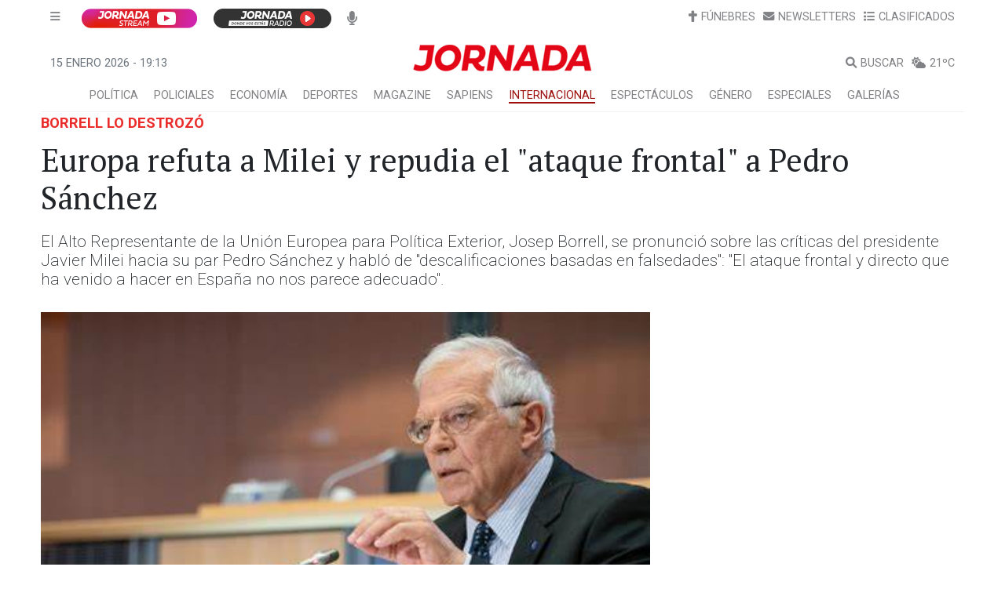

--- FILE ---
content_type: text/html; charset=utf-8
request_url: https://www.diariojornada.com.ar/370021/internacional/europa_refuta_a_milei_y_repudia_el_ataque_frontal_a_pedro_sanchez
body_size: 18473
content:
<!DOCTYPE html><html lang="es"><head>
  <meta charset="utf-8">
  <title>Europa refuta a Milei y repudia el "ataque frontal" a Pedro Sánchez</title>

  <link type="text/css" rel="stylesheet" href="https://jornada.us-sea-1.linodeobjects.com/photoswipe%2Fphotoswipe.css">
  <script src="https://jornada.us-sea-1.linodeobjects.com/photoswipe%2Fphotoswipe.esm.min.js"></script>
  <script src="https://jornada.us-sea-1.linodeobjects.com/photoswipe%2Fphotoswipe-lightbox.esm.min.js"></script>

  <base href="/">
  <meta name="viewport" content="width=device-width, initial-scale=1">
  <meta name="theme-color" content="#1976d2">

  <meta http-equiv="cache-control" content="no-cache, must-revalidate, post-check=0, pre-check=0">
  <meta http-equiv="cache-control" content="max-age=0">
  <meta http-equiv="expires" content="0">
  <meta http-equiv="expires" content="Tue, 01 Jan 1980 1:00:00 GMT">
  <meta http-equiv="pragma" content="no-cache">

  <meta name="copyright" content="Diario Jornada - v2.06">

  <link rel="shortcut icon" href="favicon.ico" type="image/x-icon">
  <link rel="manifest" href="manifest.webmanifest">
  <link rel="icon" href="favicon.ico" type="image/x-icon">
  <link rel="preconnect" href="https://fonts.googleapis.com">
  <link rel="preconnect" href="https://fonts.gstatic.com" crossorigin="">
  <style type="text/css">@font-face{font-family:'PT Serif';font-style:normal;font-weight:400;font-display:swap;src:url(https://fonts.gstatic.com/s/ptserif/v19/EJRVQgYoZZY2vCFuvAFbzr-_dSb_nco.woff2) format('woff2');unicode-range:U+0460-052F, U+1C80-1C8A, U+20B4, U+2DE0-2DFF, U+A640-A69F, U+FE2E-FE2F;}@font-face{font-family:'PT Serif';font-style:normal;font-weight:400;font-display:swap;src:url(https://fonts.gstatic.com/s/ptserif/v19/EJRVQgYoZZY2vCFuvAFSzr-_dSb_nco.woff2) format('woff2');unicode-range:U+0301, U+0400-045F, U+0490-0491, U+04B0-04B1, U+2116;}@font-face{font-family:'PT Serif';font-style:normal;font-weight:400;font-display:swap;src:url(https://fonts.gstatic.com/s/ptserif/v19/EJRVQgYoZZY2vCFuvAFYzr-_dSb_nco.woff2) format('woff2');unicode-range:U+0100-02BA, U+02BD-02C5, U+02C7-02CC, U+02CE-02D7, U+02DD-02FF, U+0304, U+0308, U+0329, U+1D00-1DBF, U+1E00-1E9F, U+1EF2-1EFF, U+2020, U+20A0-20AB, U+20AD-20C0, U+2113, U+2C60-2C7F, U+A720-A7FF;}@font-face{font-family:'PT Serif';font-style:normal;font-weight:400;font-display:swap;src:url(https://fonts.gstatic.com/s/ptserif/v19/EJRVQgYoZZY2vCFuvAFWzr-_dSb_.woff2) format('woff2');unicode-range:U+0000-00FF, U+0131, U+0152-0153, U+02BB-02BC, U+02C6, U+02DA, U+02DC, U+0304, U+0308, U+0329, U+2000-206F, U+20AC, U+2122, U+2191, U+2193, U+2212, U+2215, U+FEFF, U+FFFD;}@font-face{font-family:'Roboto';font-style:normal;font-weight:200;font-stretch:100%;font-display:swap;src:url(https://fonts.gstatic.com/s/roboto/v50/KFO7CnqEu92Fr1ME7kSn66aGLdTylUAMa3GUBHMdazTgWw.woff2) format('woff2');unicode-range:U+0460-052F, U+1C80-1C8A, U+20B4, U+2DE0-2DFF, U+A640-A69F, U+FE2E-FE2F;}@font-face{font-family:'Roboto';font-style:normal;font-weight:200;font-stretch:100%;font-display:swap;src:url(https://fonts.gstatic.com/s/roboto/v50/KFO7CnqEu92Fr1ME7kSn66aGLdTylUAMa3iUBHMdazTgWw.woff2) format('woff2');unicode-range:U+0301, U+0400-045F, U+0490-0491, U+04B0-04B1, U+2116;}@font-face{font-family:'Roboto';font-style:normal;font-weight:200;font-stretch:100%;font-display:swap;src:url(https://fonts.gstatic.com/s/roboto/v50/KFO7CnqEu92Fr1ME7kSn66aGLdTylUAMa3CUBHMdazTgWw.woff2) format('woff2');unicode-range:U+1F00-1FFF;}@font-face{font-family:'Roboto';font-style:normal;font-weight:200;font-stretch:100%;font-display:swap;src:url(https://fonts.gstatic.com/s/roboto/v50/KFO7CnqEu92Fr1ME7kSn66aGLdTylUAMa3-UBHMdazTgWw.woff2) format('woff2');unicode-range:U+0370-0377, U+037A-037F, U+0384-038A, U+038C, U+038E-03A1, U+03A3-03FF;}@font-face{font-family:'Roboto';font-style:normal;font-weight:200;font-stretch:100%;font-display:swap;src:url(https://fonts.gstatic.com/s/roboto/v50/KFO7CnqEu92Fr1ME7kSn66aGLdTylUAMawCUBHMdazTgWw.woff2) format('woff2');unicode-range:U+0302-0303, U+0305, U+0307-0308, U+0310, U+0312, U+0315, U+031A, U+0326-0327, U+032C, U+032F-0330, U+0332-0333, U+0338, U+033A, U+0346, U+034D, U+0391-03A1, U+03A3-03A9, U+03B1-03C9, U+03D1, U+03D5-03D6, U+03F0-03F1, U+03F4-03F5, U+2016-2017, U+2034-2038, U+203C, U+2040, U+2043, U+2047, U+2050, U+2057, U+205F, U+2070-2071, U+2074-208E, U+2090-209C, U+20D0-20DC, U+20E1, U+20E5-20EF, U+2100-2112, U+2114-2115, U+2117-2121, U+2123-214F, U+2190, U+2192, U+2194-21AE, U+21B0-21E5, U+21F1-21F2, U+21F4-2211, U+2213-2214, U+2216-22FF, U+2308-230B, U+2310, U+2319, U+231C-2321, U+2336-237A, U+237C, U+2395, U+239B-23B7, U+23D0, U+23DC-23E1, U+2474-2475, U+25AF, U+25B3, U+25B7, U+25BD, U+25C1, U+25CA, U+25CC, U+25FB, U+266D-266F, U+27C0-27FF, U+2900-2AFF, U+2B0E-2B11, U+2B30-2B4C, U+2BFE, U+3030, U+FF5B, U+FF5D, U+1D400-1D7FF, U+1EE00-1EEFF;}@font-face{font-family:'Roboto';font-style:normal;font-weight:200;font-stretch:100%;font-display:swap;src:url(https://fonts.gstatic.com/s/roboto/v50/KFO7CnqEu92Fr1ME7kSn66aGLdTylUAMaxKUBHMdazTgWw.woff2) format('woff2');unicode-range:U+0001-000C, U+000E-001F, U+007F-009F, U+20DD-20E0, U+20E2-20E4, U+2150-218F, U+2190, U+2192, U+2194-2199, U+21AF, U+21E6-21F0, U+21F3, U+2218-2219, U+2299, U+22C4-22C6, U+2300-243F, U+2440-244A, U+2460-24FF, U+25A0-27BF, U+2800-28FF, U+2921-2922, U+2981, U+29BF, U+29EB, U+2B00-2BFF, U+4DC0-4DFF, U+FFF9-FFFB, U+10140-1018E, U+10190-1019C, U+101A0, U+101D0-101FD, U+102E0-102FB, U+10E60-10E7E, U+1D2C0-1D2D3, U+1D2E0-1D37F, U+1F000-1F0FF, U+1F100-1F1AD, U+1F1E6-1F1FF, U+1F30D-1F30F, U+1F315, U+1F31C, U+1F31E, U+1F320-1F32C, U+1F336, U+1F378, U+1F37D, U+1F382, U+1F393-1F39F, U+1F3A7-1F3A8, U+1F3AC-1F3AF, U+1F3C2, U+1F3C4-1F3C6, U+1F3CA-1F3CE, U+1F3D4-1F3E0, U+1F3ED, U+1F3F1-1F3F3, U+1F3F5-1F3F7, U+1F408, U+1F415, U+1F41F, U+1F426, U+1F43F, U+1F441-1F442, U+1F444, U+1F446-1F449, U+1F44C-1F44E, U+1F453, U+1F46A, U+1F47D, U+1F4A3, U+1F4B0, U+1F4B3, U+1F4B9, U+1F4BB, U+1F4BF, U+1F4C8-1F4CB, U+1F4D6, U+1F4DA, U+1F4DF, U+1F4E3-1F4E6, U+1F4EA-1F4ED, U+1F4F7, U+1F4F9-1F4FB, U+1F4FD-1F4FE, U+1F503, U+1F507-1F50B, U+1F50D, U+1F512-1F513, U+1F53E-1F54A, U+1F54F-1F5FA, U+1F610, U+1F650-1F67F, U+1F687, U+1F68D, U+1F691, U+1F694, U+1F698, U+1F6AD, U+1F6B2, U+1F6B9-1F6BA, U+1F6BC, U+1F6C6-1F6CF, U+1F6D3-1F6D7, U+1F6E0-1F6EA, U+1F6F0-1F6F3, U+1F6F7-1F6FC, U+1F700-1F7FF, U+1F800-1F80B, U+1F810-1F847, U+1F850-1F859, U+1F860-1F887, U+1F890-1F8AD, U+1F8B0-1F8BB, U+1F8C0-1F8C1, U+1F900-1F90B, U+1F93B, U+1F946, U+1F984, U+1F996, U+1F9E9, U+1FA00-1FA6F, U+1FA70-1FA7C, U+1FA80-1FA89, U+1FA8F-1FAC6, U+1FACE-1FADC, U+1FADF-1FAE9, U+1FAF0-1FAF8, U+1FB00-1FBFF;}@font-face{font-family:'Roboto';font-style:normal;font-weight:200;font-stretch:100%;font-display:swap;src:url(https://fonts.gstatic.com/s/roboto/v50/KFO7CnqEu92Fr1ME7kSn66aGLdTylUAMa3OUBHMdazTgWw.woff2) format('woff2');unicode-range:U+0102-0103, U+0110-0111, U+0128-0129, U+0168-0169, U+01A0-01A1, U+01AF-01B0, U+0300-0301, U+0303-0304, U+0308-0309, U+0323, U+0329, U+1EA0-1EF9, U+20AB;}@font-face{font-family:'Roboto';font-style:normal;font-weight:200;font-stretch:100%;font-display:swap;src:url(https://fonts.gstatic.com/s/roboto/v50/KFO7CnqEu92Fr1ME7kSn66aGLdTylUAMa3KUBHMdazTgWw.woff2) format('woff2');unicode-range:U+0100-02BA, U+02BD-02C5, U+02C7-02CC, U+02CE-02D7, U+02DD-02FF, U+0304, U+0308, U+0329, U+1D00-1DBF, U+1E00-1E9F, U+1EF2-1EFF, U+2020, U+20A0-20AB, U+20AD-20C0, U+2113, U+2C60-2C7F, U+A720-A7FF;}@font-face{font-family:'Roboto';font-style:normal;font-weight:200;font-stretch:100%;font-display:swap;src:url(https://fonts.gstatic.com/s/roboto/v50/KFO7CnqEu92Fr1ME7kSn66aGLdTylUAMa3yUBHMdazQ.woff2) format('woff2');unicode-range:U+0000-00FF, U+0131, U+0152-0153, U+02BB-02BC, U+02C6, U+02DA, U+02DC, U+0304, U+0308, U+0329, U+2000-206F, U+20AC, U+2122, U+2191, U+2193, U+2212, U+2215, U+FEFF, U+FFFD;}@font-face{font-family:'Roboto';font-style:normal;font-weight:300;font-stretch:100%;font-display:swap;src:url(https://fonts.gstatic.com/s/roboto/v50/KFO7CnqEu92Fr1ME7kSn66aGLdTylUAMa3GUBHMdazTgWw.woff2) format('woff2');unicode-range:U+0460-052F, U+1C80-1C8A, U+20B4, U+2DE0-2DFF, U+A640-A69F, U+FE2E-FE2F;}@font-face{font-family:'Roboto';font-style:normal;font-weight:300;font-stretch:100%;font-display:swap;src:url(https://fonts.gstatic.com/s/roboto/v50/KFO7CnqEu92Fr1ME7kSn66aGLdTylUAMa3iUBHMdazTgWw.woff2) format('woff2');unicode-range:U+0301, U+0400-045F, U+0490-0491, U+04B0-04B1, U+2116;}@font-face{font-family:'Roboto';font-style:normal;font-weight:300;font-stretch:100%;font-display:swap;src:url(https://fonts.gstatic.com/s/roboto/v50/KFO7CnqEu92Fr1ME7kSn66aGLdTylUAMa3CUBHMdazTgWw.woff2) format('woff2');unicode-range:U+1F00-1FFF;}@font-face{font-family:'Roboto';font-style:normal;font-weight:300;font-stretch:100%;font-display:swap;src:url(https://fonts.gstatic.com/s/roboto/v50/KFO7CnqEu92Fr1ME7kSn66aGLdTylUAMa3-UBHMdazTgWw.woff2) format('woff2');unicode-range:U+0370-0377, U+037A-037F, U+0384-038A, U+038C, U+038E-03A1, U+03A3-03FF;}@font-face{font-family:'Roboto';font-style:normal;font-weight:300;font-stretch:100%;font-display:swap;src:url(https://fonts.gstatic.com/s/roboto/v50/KFO7CnqEu92Fr1ME7kSn66aGLdTylUAMawCUBHMdazTgWw.woff2) format('woff2');unicode-range:U+0302-0303, U+0305, U+0307-0308, U+0310, U+0312, U+0315, U+031A, U+0326-0327, U+032C, U+032F-0330, U+0332-0333, U+0338, U+033A, U+0346, U+034D, U+0391-03A1, U+03A3-03A9, U+03B1-03C9, U+03D1, U+03D5-03D6, U+03F0-03F1, U+03F4-03F5, U+2016-2017, U+2034-2038, U+203C, U+2040, U+2043, U+2047, U+2050, U+2057, U+205F, U+2070-2071, U+2074-208E, U+2090-209C, U+20D0-20DC, U+20E1, U+20E5-20EF, U+2100-2112, U+2114-2115, U+2117-2121, U+2123-214F, U+2190, U+2192, U+2194-21AE, U+21B0-21E5, U+21F1-21F2, U+21F4-2211, U+2213-2214, U+2216-22FF, U+2308-230B, U+2310, U+2319, U+231C-2321, U+2336-237A, U+237C, U+2395, U+239B-23B7, U+23D0, U+23DC-23E1, U+2474-2475, U+25AF, U+25B3, U+25B7, U+25BD, U+25C1, U+25CA, U+25CC, U+25FB, U+266D-266F, U+27C0-27FF, U+2900-2AFF, U+2B0E-2B11, U+2B30-2B4C, U+2BFE, U+3030, U+FF5B, U+FF5D, U+1D400-1D7FF, U+1EE00-1EEFF;}@font-face{font-family:'Roboto';font-style:normal;font-weight:300;font-stretch:100%;font-display:swap;src:url(https://fonts.gstatic.com/s/roboto/v50/KFO7CnqEu92Fr1ME7kSn66aGLdTylUAMaxKUBHMdazTgWw.woff2) format('woff2');unicode-range:U+0001-000C, U+000E-001F, U+007F-009F, U+20DD-20E0, U+20E2-20E4, U+2150-218F, U+2190, U+2192, U+2194-2199, U+21AF, U+21E6-21F0, U+21F3, U+2218-2219, U+2299, U+22C4-22C6, U+2300-243F, U+2440-244A, U+2460-24FF, U+25A0-27BF, U+2800-28FF, U+2921-2922, U+2981, U+29BF, U+29EB, U+2B00-2BFF, U+4DC0-4DFF, U+FFF9-FFFB, U+10140-1018E, U+10190-1019C, U+101A0, U+101D0-101FD, U+102E0-102FB, U+10E60-10E7E, U+1D2C0-1D2D3, U+1D2E0-1D37F, U+1F000-1F0FF, U+1F100-1F1AD, U+1F1E6-1F1FF, U+1F30D-1F30F, U+1F315, U+1F31C, U+1F31E, U+1F320-1F32C, U+1F336, U+1F378, U+1F37D, U+1F382, U+1F393-1F39F, U+1F3A7-1F3A8, U+1F3AC-1F3AF, U+1F3C2, U+1F3C4-1F3C6, U+1F3CA-1F3CE, U+1F3D4-1F3E0, U+1F3ED, U+1F3F1-1F3F3, U+1F3F5-1F3F7, U+1F408, U+1F415, U+1F41F, U+1F426, U+1F43F, U+1F441-1F442, U+1F444, U+1F446-1F449, U+1F44C-1F44E, U+1F453, U+1F46A, U+1F47D, U+1F4A3, U+1F4B0, U+1F4B3, U+1F4B9, U+1F4BB, U+1F4BF, U+1F4C8-1F4CB, U+1F4D6, U+1F4DA, U+1F4DF, U+1F4E3-1F4E6, U+1F4EA-1F4ED, U+1F4F7, U+1F4F9-1F4FB, U+1F4FD-1F4FE, U+1F503, U+1F507-1F50B, U+1F50D, U+1F512-1F513, U+1F53E-1F54A, U+1F54F-1F5FA, U+1F610, U+1F650-1F67F, U+1F687, U+1F68D, U+1F691, U+1F694, U+1F698, U+1F6AD, U+1F6B2, U+1F6B9-1F6BA, U+1F6BC, U+1F6C6-1F6CF, U+1F6D3-1F6D7, U+1F6E0-1F6EA, U+1F6F0-1F6F3, U+1F6F7-1F6FC, U+1F700-1F7FF, U+1F800-1F80B, U+1F810-1F847, U+1F850-1F859, U+1F860-1F887, U+1F890-1F8AD, U+1F8B0-1F8BB, U+1F8C0-1F8C1, U+1F900-1F90B, U+1F93B, U+1F946, U+1F984, U+1F996, U+1F9E9, U+1FA00-1FA6F, U+1FA70-1FA7C, U+1FA80-1FA89, U+1FA8F-1FAC6, U+1FACE-1FADC, U+1FADF-1FAE9, U+1FAF0-1FAF8, U+1FB00-1FBFF;}@font-face{font-family:'Roboto';font-style:normal;font-weight:300;font-stretch:100%;font-display:swap;src:url(https://fonts.gstatic.com/s/roboto/v50/KFO7CnqEu92Fr1ME7kSn66aGLdTylUAMa3OUBHMdazTgWw.woff2) format('woff2');unicode-range:U+0102-0103, U+0110-0111, U+0128-0129, U+0168-0169, U+01A0-01A1, U+01AF-01B0, U+0300-0301, U+0303-0304, U+0308-0309, U+0323, U+0329, U+1EA0-1EF9, U+20AB;}@font-face{font-family:'Roboto';font-style:normal;font-weight:300;font-stretch:100%;font-display:swap;src:url(https://fonts.gstatic.com/s/roboto/v50/KFO7CnqEu92Fr1ME7kSn66aGLdTylUAMa3KUBHMdazTgWw.woff2) format('woff2');unicode-range:U+0100-02BA, U+02BD-02C5, U+02C7-02CC, U+02CE-02D7, U+02DD-02FF, U+0304, U+0308, U+0329, U+1D00-1DBF, U+1E00-1E9F, U+1EF2-1EFF, U+2020, U+20A0-20AB, U+20AD-20C0, U+2113, U+2C60-2C7F, U+A720-A7FF;}@font-face{font-family:'Roboto';font-style:normal;font-weight:300;font-stretch:100%;font-display:swap;src:url(https://fonts.gstatic.com/s/roboto/v50/KFO7CnqEu92Fr1ME7kSn66aGLdTylUAMa3yUBHMdazQ.woff2) format('woff2');unicode-range:U+0000-00FF, U+0131, U+0152-0153, U+02BB-02BC, U+02C6, U+02DA, U+02DC, U+0304, U+0308, U+0329, U+2000-206F, U+20AC, U+2122, U+2191, U+2193, U+2212, U+2215, U+FEFF, U+FFFD;}@font-face{font-family:'Roboto';font-style:normal;font-weight:400;font-stretch:100%;font-display:swap;src:url(https://fonts.gstatic.com/s/roboto/v50/KFO7CnqEu92Fr1ME7kSn66aGLdTylUAMa3GUBHMdazTgWw.woff2) format('woff2');unicode-range:U+0460-052F, U+1C80-1C8A, U+20B4, U+2DE0-2DFF, U+A640-A69F, U+FE2E-FE2F;}@font-face{font-family:'Roboto';font-style:normal;font-weight:400;font-stretch:100%;font-display:swap;src:url(https://fonts.gstatic.com/s/roboto/v50/KFO7CnqEu92Fr1ME7kSn66aGLdTylUAMa3iUBHMdazTgWw.woff2) format('woff2');unicode-range:U+0301, U+0400-045F, U+0490-0491, U+04B0-04B1, U+2116;}@font-face{font-family:'Roboto';font-style:normal;font-weight:400;font-stretch:100%;font-display:swap;src:url(https://fonts.gstatic.com/s/roboto/v50/KFO7CnqEu92Fr1ME7kSn66aGLdTylUAMa3CUBHMdazTgWw.woff2) format('woff2');unicode-range:U+1F00-1FFF;}@font-face{font-family:'Roboto';font-style:normal;font-weight:400;font-stretch:100%;font-display:swap;src:url(https://fonts.gstatic.com/s/roboto/v50/KFO7CnqEu92Fr1ME7kSn66aGLdTylUAMa3-UBHMdazTgWw.woff2) format('woff2');unicode-range:U+0370-0377, U+037A-037F, U+0384-038A, U+038C, U+038E-03A1, U+03A3-03FF;}@font-face{font-family:'Roboto';font-style:normal;font-weight:400;font-stretch:100%;font-display:swap;src:url(https://fonts.gstatic.com/s/roboto/v50/KFO7CnqEu92Fr1ME7kSn66aGLdTylUAMawCUBHMdazTgWw.woff2) format('woff2');unicode-range:U+0302-0303, U+0305, U+0307-0308, U+0310, U+0312, U+0315, U+031A, U+0326-0327, U+032C, U+032F-0330, U+0332-0333, U+0338, U+033A, U+0346, U+034D, U+0391-03A1, U+03A3-03A9, U+03B1-03C9, U+03D1, U+03D5-03D6, U+03F0-03F1, U+03F4-03F5, U+2016-2017, U+2034-2038, U+203C, U+2040, U+2043, U+2047, U+2050, U+2057, U+205F, U+2070-2071, U+2074-208E, U+2090-209C, U+20D0-20DC, U+20E1, U+20E5-20EF, U+2100-2112, U+2114-2115, U+2117-2121, U+2123-214F, U+2190, U+2192, U+2194-21AE, U+21B0-21E5, U+21F1-21F2, U+21F4-2211, U+2213-2214, U+2216-22FF, U+2308-230B, U+2310, U+2319, U+231C-2321, U+2336-237A, U+237C, U+2395, U+239B-23B7, U+23D0, U+23DC-23E1, U+2474-2475, U+25AF, U+25B3, U+25B7, U+25BD, U+25C1, U+25CA, U+25CC, U+25FB, U+266D-266F, U+27C0-27FF, U+2900-2AFF, U+2B0E-2B11, U+2B30-2B4C, U+2BFE, U+3030, U+FF5B, U+FF5D, U+1D400-1D7FF, U+1EE00-1EEFF;}@font-face{font-family:'Roboto';font-style:normal;font-weight:400;font-stretch:100%;font-display:swap;src:url(https://fonts.gstatic.com/s/roboto/v50/KFO7CnqEu92Fr1ME7kSn66aGLdTylUAMaxKUBHMdazTgWw.woff2) format('woff2');unicode-range:U+0001-000C, U+000E-001F, U+007F-009F, U+20DD-20E0, U+20E2-20E4, U+2150-218F, U+2190, U+2192, U+2194-2199, U+21AF, U+21E6-21F0, U+21F3, U+2218-2219, U+2299, U+22C4-22C6, U+2300-243F, U+2440-244A, U+2460-24FF, U+25A0-27BF, U+2800-28FF, U+2921-2922, U+2981, U+29BF, U+29EB, U+2B00-2BFF, U+4DC0-4DFF, U+FFF9-FFFB, U+10140-1018E, U+10190-1019C, U+101A0, U+101D0-101FD, U+102E0-102FB, U+10E60-10E7E, U+1D2C0-1D2D3, U+1D2E0-1D37F, U+1F000-1F0FF, U+1F100-1F1AD, U+1F1E6-1F1FF, U+1F30D-1F30F, U+1F315, U+1F31C, U+1F31E, U+1F320-1F32C, U+1F336, U+1F378, U+1F37D, U+1F382, U+1F393-1F39F, U+1F3A7-1F3A8, U+1F3AC-1F3AF, U+1F3C2, U+1F3C4-1F3C6, U+1F3CA-1F3CE, U+1F3D4-1F3E0, U+1F3ED, U+1F3F1-1F3F3, U+1F3F5-1F3F7, U+1F408, U+1F415, U+1F41F, U+1F426, U+1F43F, U+1F441-1F442, U+1F444, U+1F446-1F449, U+1F44C-1F44E, U+1F453, U+1F46A, U+1F47D, U+1F4A3, U+1F4B0, U+1F4B3, U+1F4B9, U+1F4BB, U+1F4BF, U+1F4C8-1F4CB, U+1F4D6, U+1F4DA, U+1F4DF, U+1F4E3-1F4E6, U+1F4EA-1F4ED, U+1F4F7, U+1F4F9-1F4FB, U+1F4FD-1F4FE, U+1F503, U+1F507-1F50B, U+1F50D, U+1F512-1F513, U+1F53E-1F54A, U+1F54F-1F5FA, U+1F610, U+1F650-1F67F, U+1F687, U+1F68D, U+1F691, U+1F694, U+1F698, U+1F6AD, U+1F6B2, U+1F6B9-1F6BA, U+1F6BC, U+1F6C6-1F6CF, U+1F6D3-1F6D7, U+1F6E0-1F6EA, U+1F6F0-1F6F3, U+1F6F7-1F6FC, U+1F700-1F7FF, U+1F800-1F80B, U+1F810-1F847, U+1F850-1F859, U+1F860-1F887, U+1F890-1F8AD, U+1F8B0-1F8BB, U+1F8C0-1F8C1, U+1F900-1F90B, U+1F93B, U+1F946, U+1F984, U+1F996, U+1F9E9, U+1FA00-1FA6F, U+1FA70-1FA7C, U+1FA80-1FA89, U+1FA8F-1FAC6, U+1FACE-1FADC, U+1FADF-1FAE9, U+1FAF0-1FAF8, U+1FB00-1FBFF;}@font-face{font-family:'Roboto';font-style:normal;font-weight:400;font-stretch:100%;font-display:swap;src:url(https://fonts.gstatic.com/s/roboto/v50/KFO7CnqEu92Fr1ME7kSn66aGLdTylUAMa3OUBHMdazTgWw.woff2) format('woff2');unicode-range:U+0102-0103, U+0110-0111, U+0128-0129, U+0168-0169, U+01A0-01A1, U+01AF-01B0, U+0300-0301, U+0303-0304, U+0308-0309, U+0323, U+0329, U+1EA0-1EF9, U+20AB;}@font-face{font-family:'Roboto';font-style:normal;font-weight:400;font-stretch:100%;font-display:swap;src:url(https://fonts.gstatic.com/s/roboto/v50/KFO7CnqEu92Fr1ME7kSn66aGLdTylUAMa3KUBHMdazTgWw.woff2) format('woff2');unicode-range:U+0100-02BA, U+02BD-02C5, U+02C7-02CC, U+02CE-02D7, U+02DD-02FF, U+0304, U+0308, U+0329, U+1D00-1DBF, U+1E00-1E9F, U+1EF2-1EFF, U+2020, U+20A0-20AB, U+20AD-20C0, U+2113, U+2C60-2C7F, U+A720-A7FF;}@font-face{font-family:'Roboto';font-style:normal;font-weight:400;font-stretch:100%;font-display:swap;src:url(https://fonts.gstatic.com/s/roboto/v50/KFO7CnqEu92Fr1ME7kSn66aGLdTylUAMa3yUBHMdazQ.woff2) format('woff2');unicode-range:U+0000-00FF, U+0131, U+0152-0153, U+02BB-02BC, U+02C6, U+02DA, U+02DC, U+0304, U+0308, U+0329, U+2000-206F, U+20AC, U+2122, U+2191, U+2193, U+2212, U+2215, U+FEFF, U+FFFD;}@font-face{font-family:'Roboto';font-style:normal;font-weight:500;font-stretch:100%;font-display:swap;src:url(https://fonts.gstatic.com/s/roboto/v50/KFO7CnqEu92Fr1ME7kSn66aGLdTylUAMa3GUBHMdazTgWw.woff2) format('woff2');unicode-range:U+0460-052F, U+1C80-1C8A, U+20B4, U+2DE0-2DFF, U+A640-A69F, U+FE2E-FE2F;}@font-face{font-family:'Roboto';font-style:normal;font-weight:500;font-stretch:100%;font-display:swap;src:url(https://fonts.gstatic.com/s/roboto/v50/KFO7CnqEu92Fr1ME7kSn66aGLdTylUAMa3iUBHMdazTgWw.woff2) format('woff2');unicode-range:U+0301, U+0400-045F, U+0490-0491, U+04B0-04B1, U+2116;}@font-face{font-family:'Roboto';font-style:normal;font-weight:500;font-stretch:100%;font-display:swap;src:url(https://fonts.gstatic.com/s/roboto/v50/KFO7CnqEu92Fr1ME7kSn66aGLdTylUAMa3CUBHMdazTgWw.woff2) format('woff2');unicode-range:U+1F00-1FFF;}@font-face{font-family:'Roboto';font-style:normal;font-weight:500;font-stretch:100%;font-display:swap;src:url(https://fonts.gstatic.com/s/roboto/v50/KFO7CnqEu92Fr1ME7kSn66aGLdTylUAMa3-UBHMdazTgWw.woff2) format('woff2');unicode-range:U+0370-0377, U+037A-037F, U+0384-038A, U+038C, U+038E-03A1, U+03A3-03FF;}@font-face{font-family:'Roboto';font-style:normal;font-weight:500;font-stretch:100%;font-display:swap;src:url(https://fonts.gstatic.com/s/roboto/v50/KFO7CnqEu92Fr1ME7kSn66aGLdTylUAMawCUBHMdazTgWw.woff2) format('woff2');unicode-range:U+0302-0303, U+0305, U+0307-0308, U+0310, U+0312, U+0315, U+031A, U+0326-0327, U+032C, U+032F-0330, U+0332-0333, U+0338, U+033A, U+0346, U+034D, U+0391-03A1, U+03A3-03A9, U+03B1-03C9, U+03D1, U+03D5-03D6, U+03F0-03F1, U+03F4-03F5, U+2016-2017, U+2034-2038, U+203C, U+2040, U+2043, U+2047, U+2050, U+2057, U+205F, U+2070-2071, U+2074-208E, U+2090-209C, U+20D0-20DC, U+20E1, U+20E5-20EF, U+2100-2112, U+2114-2115, U+2117-2121, U+2123-214F, U+2190, U+2192, U+2194-21AE, U+21B0-21E5, U+21F1-21F2, U+21F4-2211, U+2213-2214, U+2216-22FF, U+2308-230B, U+2310, U+2319, U+231C-2321, U+2336-237A, U+237C, U+2395, U+239B-23B7, U+23D0, U+23DC-23E1, U+2474-2475, U+25AF, U+25B3, U+25B7, U+25BD, U+25C1, U+25CA, U+25CC, U+25FB, U+266D-266F, U+27C0-27FF, U+2900-2AFF, U+2B0E-2B11, U+2B30-2B4C, U+2BFE, U+3030, U+FF5B, U+FF5D, U+1D400-1D7FF, U+1EE00-1EEFF;}@font-face{font-family:'Roboto';font-style:normal;font-weight:500;font-stretch:100%;font-display:swap;src:url(https://fonts.gstatic.com/s/roboto/v50/KFO7CnqEu92Fr1ME7kSn66aGLdTylUAMaxKUBHMdazTgWw.woff2) format('woff2');unicode-range:U+0001-000C, U+000E-001F, U+007F-009F, U+20DD-20E0, U+20E2-20E4, U+2150-218F, U+2190, U+2192, U+2194-2199, U+21AF, U+21E6-21F0, U+21F3, U+2218-2219, U+2299, U+22C4-22C6, U+2300-243F, U+2440-244A, U+2460-24FF, U+25A0-27BF, U+2800-28FF, U+2921-2922, U+2981, U+29BF, U+29EB, U+2B00-2BFF, U+4DC0-4DFF, U+FFF9-FFFB, U+10140-1018E, U+10190-1019C, U+101A0, U+101D0-101FD, U+102E0-102FB, U+10E60-10E7E, U+1D2C0-1D2D3, U+1D2E0-1D37F, U+1F000-1F0FF, U+1F100-1F1AD, U+1F1E6-1F1FF, U+1F30D-1F30F, U+1F315, U+1F31C, U+1F31E, U+1F320-1F32C, U+1F336, U+1F378, U+1F37D, U+1F382, U+1F393-1F39F, U+1F3A7-1F3A8, U+1F3AC-1F3AF, U+1F3C2, U+1F3C4-1F3C6, U+1F3CA-1F3CE, U+1F3D4-1F3E0, U+1F3ED, U+1F3F1-1F3F3, U+1F3F5-1F3F7, U+1F408, U+1F415, U+1F41F, U+1F426, U+1F43F, U+1F441-1F442, U+1F444, U+1F446-1F449, U+1F44C-1F44E, U+1F453, U+1F46A, U+1F47D, U+1F4A3, U+1F4B0, U+1F4B3, U+1F4B9, U+1F4BB, U+1F4BF, U+1F4C8-1F4CB, U+1F4D6, U+1F4DA, U+1F4DF, U+1F4E3-1F4E6, U+1F4EA-1F4ED, U+1F4F7, U+1F4F9-1F4FB, U+1F4FD-1F4FE, U+1F503, U+1F507-1F50B, U+1F50D, U+1F512-1F513, U+1F53E-1F54A, U+1F54F-1F5FA, U+1F610, U+1F650-1F67F, U+1F687, U+1F68D, U+1F691, U+1F694, U+1F698, U+1F6AD, U+1F6B2, U+1F6B9-1F6BA, U+1F6BC, U+1F6C6-1F6CF, U+1F6D3-1F6D7, U+1F6E0-1F6EA, U+1F6F0-1F6F3, U+1F6F7-1F6FC, U+1F700-1F7FF, U+1F800-1F80B, U+1F810-1F847, U+1F850-1F859, U+1F860-1F887, U+1F890-1F8AD, U+1F8B0-1F8BB, U+1F8C0-1F8C1, U+1F900-1F90B, U+1F93B, U+1F946, U+1F984, U+1F996, U+1F9E9, U+1FA00-1FA6F, U+1FA70-1FA7C, U+1FA80-1FA89, U+1FA8F-1FAC6, U+1FACE-1FADC, U+1FADF-1FAE9, U+1FAF0-1FAF8, U+1FB00-1FBFF;}@font-face{font-family:'Roboto';font-style:normal;font-weight:500;font-stretch:100%;font-display:swap;src:url(https://fonts.gstatic.com/s/roboto/v50/KFO7CnqEu92Fr1ME7kSn66aGLdTylUAMa3OUBHMdazTgWw.woff2) format('woff2');unicode-range:U+0102-0103, U+0110-0111, U+0128-0129, U+0168-0169, U+01A0-01A1, U+01AF-01B0, U+0300-0301, U+0303-0304, U+0308-0309, U+0323, U+0329, U+1EA0-1EF9, U+20AB;}@font-face{font-family:'Roboto';font-style:normal;font-weight:500;font-stretch:100%;font-display:swap;src:url(https://fonts.gstatic.com/s/roboto/v50/KFO7CnqEu92Fr1ME7kSn66aGLdTylUAMa3KUBHMdazTgWw.woff2) format('woff2');unicode-range:U+0100-02BA, U+02BD-02C5, U+02C7-02CC, U+02CE-02D7, U+02DD-02FF, U+0304, U+0308, U+0329, U+1D00-1DBF, U+1E00-1E9F, U+1EF2-1EFF, U+2020, U+20A0-20AB, U+20AD-20C0, U+2113, U+2C60-2C7F, U+A720-A7FF;}@font-face{font-family:'Roboto';font-style:normal;font-weight:500;font-stretch:100%;font-display:swap;src:url(https://fonts.gstatic.com/s/roboto/v50/KFO7CnqEu92Fr1ME7kSn66aGLdTylUAMa3yUBHMdazQ.woff2) format('woff2');unicode-range:U+0000-00FF, U+0131, U+0152-0153, U+02BB-02BC, U+02C6, U+02DA, U+02DC, U+0304, U+0308, U+0329, U+2000-206F, U+20AC, U+2122, U+2191, U+2193, U+2212, U+2215, U+FEFF, U+FFFD;}@font-face{font-family:'Roboto';font-style:normal;font-weight:700;font-stretch:100%;font-display:swap;src:url(https://fonts.gstatic.com/s/roboto/v50/KFO7CnqEu92Fr1ME7kSn66aGLdTylUAMa3GUBHMdazTgWw.woff2) format('woff2');unicode-range:U+0460-052F, U+1C80-1C8A, U+20B4, U+2DE0-2DFF, U+A640-A69F, U+FE2E-FE2F;}@font-face{font-family:'Roboto';font-style:normal;font-weight:700;font-stretch:100%;font-display:swap;src:url(https://fonts.gstatic.com/s/roboto/v50/KFO7CnqEu92Fr1ME7kSn66aGLdTylUAMa3iUBHMdazTgWw.woff2) format('woff2');unicode-range:U+0301, U+0400-045F, U+0490-0491, U+04B0-04B1, U+2116;}@font-face{font-family:'Roboto';font-style:normal;font-weight:700;font-stretch:100%;font-display:swap;src:url(https://fonts.gstatic.com/s/roboto/v50/KFO7CnqEu92Fr1ME7kSn66aGLdTylUAMa3CUBHMdazTgWw.woff2) format('woff2');unicode-range:U+1F00-1FFF;}@font-face{font-family:'Roboto';font-style:normal;font-weight:700;font-stretch:100%;font-display:swap;src:url(https://fonts.gstatic.com/s/roboto/v50/KFO7CnqEu92Fr1ME7kSn66aGLdTylUAMa3-UBHMdazTgWw.woff2) format('woff2');unicode-range:U+0370-0377, U+037A-037F, U+0384-038A, U+038C, U+038E-03A1, U+03A3-03FF;}@font-face{font-family:'Roboto';font-style:normal;font-weight:700;font-stretch:100%;font-display:swap;src:url(https://fonts.gstatic.com/s/roboto/v50/KFO7CnqEu92Fr1ME7kSn66aGLdTylUAMawCUBHMdazTgWw.woff2) format('woff2');unicode-range:U+0302-0303, U+0305, U+0307-0308, U+0310, U+0312, U+0315, U+031A, U+0326-0327, U+032C, U+032F-0330, U+0332-0333, U+0338, U+033A, U+0346, U+034D, U+0391-03A1, U+03A3-03A9, U+03B1-03C9, U+03D1, U+03D5-03D6, U+03F0-03F1, U+03F4-03F5, U+2016-2017, U+2034-2038, U+203C, U+2040, U+2043, U+2047, U+2050, U+2057, U+205F, U+2070-2071, U+2074-208E, U+2090-209C, U+20D0-20DC, U+20E1, U+20E5-20EF, U+2100-2112, U+2114-2115, U+2117-2121, U+2123-214F, U+2190, U+2192, U+2194-21AE, U+21B0-21E5, U+21F1-21F2, U+21F4-2211, U+2213-2214, U+2216-22FF, U+2308-230B, U+2310, U+2319, U+231C-2321, U+2336-237A, U+237C, U+2395, U+239B-23B7, U+23D0, U+23DC-23E1, U+2474-2475, U+25AF, U+25B3, U+25B7, U+25BD, U+25C1, U+25CA, U+25CC, U+25FB, U+266D-266F, U+27C0-27FF, U+2900-2AFF, U+2B0E-2B11, U+2B30-2B4C, U+2BFE, U+3030, U+FF5B, U+FF5D, U+1D400-1D7FF, U+1EE00-1EEFF;}@font-face{font-family:'Roboto';font-style:normal;font-weight:700;font-stretch:100%;font-display:swap;src:url(https://fonts.gstatic.com/s/roboto/v50/KFO7CnqEu92Fr1ME7kSn66aGLdTylUAMaxKUBHMdazTgWw.woff2) format('woff2');unicode-range:U+0001-000C, U+000E-001F, U+007F-009F, U+20DD-20E0, U+20E2-20E4, U+2150-218F, U+2190, U+2192, U+2194-2199, U+21AF, U+21E6-21F0, U+21F3, U+2218-2219, U+2299, U+22C4-22C6, U+2300-243F, U+2440-244A, U+2460-24FF, U+25A0-27BF, U+2800-28FF, U+2921-2922, U+2981, U+29BF, U+29EB, U+2B00-2BFF, U+4DC0-4DFF, U+FFF9-FFFB, U+10140-1018E, U+10190-1019C, U+101A0, U+101D0-101FD, U+102E0-102FB, U+10E60-10E7E, U+1D2C0-1D2D3, U+1D2E0-1D37F, U+1F000-1F0FF, U+1F100-1F1AD, U+1F1E6-1F1FF, U+1F30D-1F30F, U+1F315, U+1F31C, U+1F31E, U+1F320-1F32C, U+1F336, U+1F378, U+1F37D, U+1F382, U+1F393-1F39F, U+1F3A7-1F3A8, U+1F3AC-1F3AF, U+1F3C2, U+1F3C4-1F3C6, U+1F3CA-1F3CE, U+1F3D4-1F3E0, U+1F3ED, U+1F3F1-1F3F3, U+1F3F5-1F3F7, U+1F408, U+1F415, U+1F41F, U+1F426, U+1F43F, U+1F441-1F442, U+1F444, U+1F446-1F449, U+1F44C-1F44E, U+1F453, U+1F46A, U+1F47D, U+1F4A3, U+1F4B0, U+1F4B3, U+1F4B9, U+1F4BB, U+1F4BF, U+1F4C8-1F4CB, U+1F4D6, U+1F4DA, U+1F4DF, U+1F4E3-1F4E6, U+1F4EA-1F4ED, U+1F4F7, U+1F4F9-1F4FB, U+1F4FD-1F4FE, U+1F503, U+1F507-1F50B, U+1F50D, U+1F512-1F513, U+1F53E-1F54A, U+1F54F-1F5FA, U+1F610, U+1F650-1F67F, U+1F687, U+1F68D, U+1F691, U+1F694, U+1F698, U+1F6AD, U+1F6B2, U+1F6B9-1F6BA, U+1F6BC, U+1F6C6-1F6CF, U+1F6D3-1F6D7, U+1F6E0-1F6EA, U+1F6F0-1F6F3, U+1F6F7-1F6FC, U+1F700-1F7FF, U+1F800-1F80B, U+1F810-1F847, U+1F850-1F859, U+1F860-1F887, U+1F890-1F8AD, U+1F8B0-1F8BB, U+1F8C0-1F8C1, U+1F900-1F90B, U+1F93B, U+1F946, U+1F984, U+1F996, U+1F9E9, U+1FA00-1FA6F, U+1FA70-1FA7C, U+1FA80-1FA89, U+1FA8F-1FAC6, U+1FACE-1FADC, U+1FADF-1FAE9, U+1FAF0-1FAF8, U+1FB00-1FBFF;}@font-face{font-family:'Roboto';font-style:normal;font-weight:700;font-stretch:100%;font-display:swap;src:url(https://fonts.gstatic.com/s/roboto/v50/KFO7CnqEu92Fr1ME7kSn66aGLdTylUAMa3OUBHMdazTgWw.woff2) format('woff2');unicode-range:U+0102-0103, U+0110-0111, U+0128-0129, U+0168-0169, U+01A0-01A1, U+01AF-01B0, U+0300-0301, U+0303-0304, U+0308-0309, U+0323, U+0329, U+1EA0-1EF9, U+20AB;}@font-face{font-family:'Roboto';font-style:normal;font-weight:700;font-stretch:100%;font-display:swap;src:url(https://fonts.gstatic.com/s/roboto/v50/KFO7CnqEu92Fr1ME7kSn66aGLdTylUAMa3KUBHMdazTgWw.woff2) format('woff2');unicode-range:U+0100-02BA, U+02BD-02C5, U+02C7-02CC, U+02CE-02D7, U+02DD-02FF, U+0304, U+0308, U+0329, U+1D00-1DBF, U+1E00-1E9F, U+1EF2-1EFF, U+2020, U+20A0-20AB, U+20AD-20C0, U+2113, U+2C60-2C7F, U+A720-A7FF;}@font-face{font-family:'Roboto';font-style:normal;font-weight:700;font-stretch:100%;font-display:swap;src:url(https://fonts.gstatic.com/s/roboto/v50/KFO7CnqEu92Fr1ME7kSn66aGLdTylUAMa3yUBHMdazQ.woff2) format('woff2');unicode-range:U+0000-00FF, U+0131, U+0152-0153, U+02BB-02BC, U+02C6, U+02DA, U+02DC, U+0304, U+0308, U+0329, U+2000-206F, U+20AC, U+2122, U+2191, U+2193, U+2212, U+2215, U+FEFF, U+FFFD;}@font-face{font-family:'Source Sans Pro';font-style:normal;font-weight:300;font-display:swap;src:url(https://fonts.gstatic.com/s/sourcesanspro/v23/6xKydSBYKcSV-LCoeQqfX1RYOo3ik4zwmhdu3cOWxy40.woff2) format('woff2');unicode-range:U+0460-052F, U+1C80-1C8A, U+20B4, U+2DE0-2DFF, U+A640-A69F, U+FE2E-FE2F;}@font-face{font-family:'Source Sans Pro';font-style:normal;font-weight:300;font-display:swap;src:url(https://fonts.gstatic.com/s/sourcesanspro/v23/6xKydSBYKcSV-LCoeQqfX1RYOo3ik4zwkxdu3cOWxy40.woff2) format('woff2');unicode-range:U+0301, U+0400-045F, U+0490-0491, U+04B0-04B1, U+2116;}@font-face{font-family:'Source Sans Pro';font-style:normal;font-weight:300;font-display:swap;src:url(https://fonts.gstatic.com/s/sourcesanspro/v23/6xKydSBYKcSV-LCoeQqfX1RYOo3ik4zwmxdu3cOWxy40.woff2) format('woff2');unicode-range:U+1F00-1FFF;}@font-face{font-family:'Source Sans Pro';font-style:normal;font-weight:300;font-display:swap;src:url(https://fonts.gstatic.com/s/sourcesanspro/v23/6xKydSBYKcSV-LCoeQqfX1RYOo3ik4zwlBdu3cOWxy40.woff2) format('woff2');unicode-range:U+0370-0377, U+037A-037F, U+0384-038A, U+038C, U+038E-03A1, U+03A3-03FF;}@font-face{font-family:'Source Sans Pro';font-style:normal;font-weight:300;font-display:swap;src:url(https://fonts.gstatic.com/s/sourcesanspro/v23/6xKydSBYKcSV-LCoeQqfX1RYOo3ik4zwmBdu3cOWxy40.woff2) format('woff2');unicode-range:U+0102-0103, U+0110-0111, U+0128-0129, U+0168-0169, U+01A0-01A1, U+01AF-01B0, U+0300-0301, U+0303-0304, U+0308-0309, U+0323, U+0329, U+1EA0-1EF9, U+20AB;}@font-face{font-family:'Source Sans Pro';font-style:normal;font-weight:300;font-display:swap;src:url(https://fonts.gstatic.com/s/sourcesanspro/v23/6xKydSBYKcSV-LCoeQqfX1RYOo3ik4zwmRdu3cOWxy40.woff2) format('woff2');unicode-range:U+0100-02BA, U+02BD-02C5, U+02C7-02CC, U+02CE-02D7, U+02DD-02FF, U+0304, U+0308, U+0329, U+1D00-1DBF, U+1E00-1E9F, U+1EF2-1EFF, U+2020, U+20A0-20AB, U+20AD-20C0, U+2113, U+2C60-2C7F, U+A720-A7FF;}@font-face{font-family:'Source Sans Pro';font-style:normal;font-weight:300;font-display:swap;src:url(https://fonts.gstatic.com/s/sourcesanspro/v23/6xKydSBYKcSV-LCoeQqfX1RYOo3ik4zwlxdu3cOWxw.woff2) format('woff2');unicode-range:U+0000-00FF, U+0131, U+0152-0153, U+02BB-02BC, U+02C6, U+02DA, U+02DC, U+0304, U+0308, U+0329, U+2000-206F, U+20AC, U+2122, U+2191, U+2193, U+2212, U+2215, U+FEFF, U+FFFD;}@font-face{font-family:'Source Sans Pro';font-style:normal;font-weight:600;font-display:swap;src:url(https://fonts.gstatic.com/s/sourcesanspro/v23/6xKydSBYKcSV-LCoeQqfX1RYOo3i54rwmhdu3cOWxy40.woff2) format('woff2');unicode-range:U+0460-052F, U+1C80-1C8A, U+20B4, U+2DE0-2DFF, U+A640-A69F, U+FE2E-FE2F;}@font-face{font-family:'Source Sans Pro';font-style:normal;font-weight:600;font-display:swap;src:url(https://fonts.gstatic.com/s/sourcesanspro/v23/6xKydSBYKcSV-LCoeQqfX1RYOo3i54rwkxdu3cOWxy40.woff2) format('woff2');unicode-range:U+0301, U+0400-045F, U+0490-0491, U+04B0-04B1, U+2116;}@font-face{font-family:'Source Sans Pro';font-style:normal;font-weight:600;font-display:swap;src:url(https://fonts.gstatic.com/s/sourcesanspro/v23/6xKydSBYKcSV-LCoeQqfX1RYOo3i54rwmxdu3cOWxy40.woff2) format('woff2');unicode-range:U+1F00-1FFF;}@font-face{font-family:'Source Sans Pro';font-style:normal;font-weight:600;font-display:swap;src:url(https://fonts.gstatic.com/s/sourcesanspro/v23/6xKydSBYKcSV-LCoeQqfX1RYOo3i54rwlBdu3cOWxy40.woff2) format('woff2');unicode-range:U+0370-0377, U+037A-037F, U+0384-038A, U+038C, U+038E-03A1, U+03A3-03FF;}@font-face{font-family:'Source Sans Pro';font-style:normal;font-weight:600;font-display:swap;src:url(https://fonts.gstatic.com/s/sourcesanspro/v23/6xKydSBYKcSV-LCoeQqfX1RYOo3i54rwmBdu3cOWxy40.woff2) format('woff2');unicode-range:U+0102-0103, U+0110-0111, U+0128-0129, U+0168-0169, U+01A0-01A1, U+01AF-01B0, U+0300-0301, U+0303-0304, U+0308-0309, U+0323, U+0329, U+1EA0-1EF9, U+20AB;}@font-face{font-family:'Source Sans Pro';font-style:normal;font-weight:600;font-display:swap;src:url(https://fonts.gstatic.com/s/sourcesanspro/v23/6xKydSBYKcSV-LCoeQqfX1RYOo3i54rwmRdu3cOWxy40.woff2) format('woff2');unicode-range:U+0100-02BA, U+02BD-02C5, U+02C7-02CC, U+02CE-02D7, U+02DD-02FF, U+0304, U+0308, U+0329, U+1D00-1DBF, U+1E00-1E9F, U+1EF2-1EFF, U+2020, U+20A0-20AB, U+20AD-20C0, U+2113, U+2C60-2C7F, U+A720-A7FF;}@font-face{font-family:'Source Sans Pro';font-style:normal;font-weight:600;font-display:swap;src:url(https://fonts.gstatic.com/s/sourcesanspro/v23/6xKydSBYKcSV-LCoeQqfX1RYOo3i54rwlxdu3cOWxw.woff2) format('woff2');unicode-range:U+0000-00FF, U+0131, U+0152-0153, U+02BB-02BC, U+02C6, U+02DA, U+02DC, U+0304, U+0308, U+0329, U+2000-206F, U+20AC, U+2122, U+2191, U+2193, U+2212, U+2215, U+FEFF, U+FFFD;}</style>
  <link rel="stylesheet" href="https://jornada.us-sea-1.linodeobjects.com/css/bootstrap.min.css">
  <link rel="stylesheet" href="https://jornada.us-sea-1.linodeobjects.com/css/all.min.css" media="none" onload="if(media!='all')media='all'">
  <link rel="apple-touch-icon" sizes="180x180" href="https://cdn.diariojornada.com.ar/imagenes/icon-192x192.png">

  <script async="" src="https://static.addtoany.com/menu/page.js"></script>

  <!-- #GAM1 se quita esta linea -->
  <script src="https://cdn.diariojornada.com.ar/js/adunits_define_all.js"></script>

  <script async="" src="https://jornada.us-sea-1.linodeobjects.com/js/jquery-3.6.0.slim.min.js" crossorigin="anonymous"></script>
  <script async="" src="https://securepubads.g.doubleclick.net/tag/js/gpt.js"></script>
  
<!-- Google tag (gtag.js) -->
<script async="" src="https://www.googletagmanager.com/gtag/js?id=G-ZDEEBEY271"></script>
<script>
  window.dataLayer = window.dataLayer || [];
  function gtag(){dataLayer.push(arguments);}
  gtag('js', new Date());
  gtag('config', 'G-ZDEEBEY271');
  gtag('config', 'AW-982774230');
</script>

<!-- AD MONKEY -->
<!-- <script type="text/javascript">
  window._taboola = window._taboola || [];
  _taboola.push({article:'auto'});
  !function (e, f, u, i) { if (!document.getElementById(i)){ e.async = 1; e.src = u; e.id = i; f.parentNode.insertBefore(e, f); } }(document.createElement('script'), document.getElementsByTagName('script')[0], '//cdn.taboola.com/libtrc/admonkey-network/loader.js', 'tb_loader_script');
  if(window.performance && typeof window.performance.mark == 'function') {window.performance.mark('tbl_ic');}
</script> -->

<style>body{font-family:"PT Serif";padding:0!important;font-size:1.15rem!important}</style><style>body{font-family:"PT Serif";padding:0!important;font-size:1.15rem!important}.container{max-width:1200px!important}@media (max-width: 600px){.router-oulet{padding-top:140px}}a{color:#222;text-decoration:none}a:hover{color:#808285}p{font-size:1.15rem!important;margin-bottom:30px}@media (max-width: 600px){.container{padding-left:0;padding-right:0}.navbar{justify-content:center}.container{margin-right:0!important}.row{margin-left:0!important;margin-right:0!important}}.bg-black{--bs-bg-opacity:1;background-color:#121618!important}.fa,.fa-brands,.fa-solid{padding-right:5px;line-height:var(--bs-body-line-height)}.text-center{text-align:center}.text-right{text-align:right}.p-1{padding:10px!important}.pt-1{padding-top:10px!important}.mr-1{margin-right:10px!important}.mr-2{margin-right:20px!important}.mb-0{margin-bottom:0!important}.mb-1{margin-bottom:10px!important}.mb-2{margin-bottom:20px!important}.mb-3{margin-bottom:30px!important}.mt-1{margin-top:10px!important}.mt-2{margin-top:20px!important}hr{margin:10px 0;background-color:#dedede;opacity:.75}.nav-link{color:#de2a29}.interior_noticia_fecha{font-family:Roboto;font-weight:400;padding:0;font-size:.9rem}.interior_noticia_imagenes_epigrafes{font-family:Roboto;font-weight:300;font-style:italic;padding:0 0 10px;font-size:.8rem;margin-bottom:30px;margin-top:10px;border-bottom:solid 1px #f1f1f1}@media (min-width: 600px){.w-300-desktop{width:300px}.mb-3-desktop{margin-bottom:30px!important}}.dfp_ad_unit{text-align:center;width:100%;margin-bottom:20px;background:repeating-linear-gradient(45deg,#fff,#fff 2px,#fff 2px,#f1f1f1 4px)}.dfp_ad_unit_left{text-align:left;width:100%;margin-bottom:20px}footer{font-size:.85rem}.links-footer a{color:#fff}.links-footer a:hover{color:#ccc}</style><link rel="stylesheet" href="styles.9f6962a81585f7df.css" media="print" onload="this.media='all'"><noscript><link rel="stylesheet" href="styles.9f6962a81585f7df.css"></noscript><style ng-transition="jornada"></style><style ng-transition="jornada">.sticky-top-moibile[_ngcontent-sc19]{position:fixed;width:100%;top:0;left:0;-webkit-box-sizing:border-box}.navbar-options-med[_ngcontent-sc19]   a[_ngcontent-sc19]{color:#423f40}.navbar-options-med[_ngcontent-sc19]   a[_ngcontent-sc19]:hover{color:#de2a29}.navbar-options-med[_ngcontent-sc19]   .cadena-tiempo[_ngcontent-sc19]   a[_ngcontent-sc19]:hover{color:#15559d}.navbar[_ngcontent-sc19]{justify-content:left;z-index:1000}.navbar-options-med[_ngcontent-sc19]{font-family:Roboto;font-size:.9rem;font-weight:400;color:#808285}.navbar-options-med[_ngcontent-sc19]   a[_ngcontent-sc19]{font-family:Roboto;font-size:.9rem;font-weight:400;color:#808285;text-decoration:none}.navbar-options-light[_ngcontent-sc19]{font-family:Roboto;font-size:.9rem;font-weight:300;color:#808285}.navbar-options-light[_ngcontent-sc19]   a[_ngcontent-sc19]{font-family:Roboto;font-size:.9rem;font-weight:300;color:#808285;text-decoration:none}.navbar-nav[_ngcontent-sc19]   .nav-link[_ngcontent-sc19]{padding-left:15px;padding-bottom:5px;border-bottom:solid 1px #ccc;font-size:1.4rem}.navbar-nav[_ngcontent-sc19]   .nav-link[_ngcontent-sc19]:active{padding-left:15px;padding-bottom:5px;border-bottom:solid 1px #ccc}.nav-link[_ngcontent-sc19]{color:#fff;padding:5px}.nav-link[_ngcontent-sc19]:active{color:#f1f1f1;padding:5px}@media (min-width: 601px){.logo-pcipal[_ngcontent-sc19]{width:250px}.navbar[_ngcontent-sc19]{justify-content:center}.mt-3-desktop[_ngcontent-sc19]{margin-top:30px}}a.hover-politica[_ngcontent-sc19]:hover, a.hover-politica.active[_ngcontent-sc19]{color:#de2a29!important;border-bottom:2px solid #DE2A29}a.hover-policiales[_ngcontent-sc19]:hover, a.hover-policiales.active[_ngcontent-sc19]{color:#0e609c!important;border-bottom:2px solid #0E609C}a.hover-economia[_ngcontent-sc19]:hover, a.hover-economia.active[_ngcontent-sc19]{color:#138fe8!important;border-bottom:2px solid #138FE8}a.hover-deportes[_ngcontent-sc19]:hover, a.hover-deportes.active[_ngcontent-sc19]{color:#009c31!important;border-bottom:2px solid #009C31}a.hover-magazine[_ngcontent-sc19]:hover, a.hover-magazine.active[_ngcontent-sc19]{color:#cd7bdd!important;border-bottom:2px solid #CD7BDD}a.hover-sapiens[_ngcontent-sc19]:hover, a.hover-sapiens.active[_ngcontent-sc19]{color:#f4b400!important;border-bottom:2px solid #F4B400}a.hover-internacional[_ngcontent-sc19]:hover, a.hover-internacional.active[_ngcontent-sc19]{color:#9c0f0c!important;border-bottom:2px solid #9C0F0C}a.hover-espectaculos[_ngcontent-sc19]:hover, a.hover-espectaculos.active[_ngcontent-sc19]{color:#4d3283!important;border-bottom:2px solid #4D3283}a.hover-genero[_ngcontent-sc19]:hover, a.hover-genero.active[_ngcontent-sc19]{color:#a43f82!important;border-bottom:2px solid #A43F82}a.hover-genero[_ngcontent-sc19]:hover, a.hover-genero.active[_ngcontent-sc19]{color:#8494c7!important;border-bottom:2px solid #8494C7}a.navbar-options-light[_ngcontent-sc19]{font-weight:300!important}a.navbar-options-light[_ngcontent-sc19]:hover{color:#de2a29}</style><style ng-transition="jornada">#navbarsExample01[_ngcontent-sc19] { overflow-y: scroll !important; max-height: 700px !important; }</style><style ng-transition="jornada">.sb-circles-light[_ngcontent-sc66]   .sb-wrapper[_ngcontent-sc66]   .sb-icon[_ngcontent-sc66]{color:#222!important}h2[_ngcontent-sc66]{font-family:Roboto;font-weight:200;font-size:1.3rem!important}@media (max-width: 600px){h1[_ngcontent-sc66]{font-size:1.75rem!important}h2[_ngcontent-sc66]{font-size:1.2rem!important}}.carousel-caption[_ngcontent-sc66]{position:relative;padding:0!important;right:auto;left:auto;bottom:auto;margin-top:10px;color:#222;font-family:Roboto;font-weight:300;font-style:italic;font-size:.9rem}.epigrafe[_ngcontent-sc66]{margin-bottom:30px;padding-top:20px;font-size:.9rem;color:#888}.interior_noticia_seccion[_ngcontent-sc66]{font-family:Roboto;font-weight:600;padding:0;color:#ea2d2b}.interior_noticia_seccion[_ngcontent-sc66]   a[_ngcontent-sc66]{color:#ea2d2b}.offset-top-barranav[_ngcontent-sc66]{top:160px;z-index:0}</style><script _ngcontent-sc66="" type="text/javascript" id="ig-widget" src="https://www.instagram.com/embed.js"></script><style ng-transition="jornada">[_nghost-sc22]{position:relative;display:block;pointer-events:none}[_nghost-sc22]   .ngx-spinner[_ngcontent-sc22]{transition:.35s linear all;display:block;position:absolute;top:5px;left:0px}[_nghost-sc22]   .ngx-spinner[_ngcontent-sc22]   .ngx-spinner-icon[_ngcontent-sc22]{width:14px;height:14px;border:solid 2px transparent;border-top-color:inherit;border-left-color:inherit;border-radius:50%;-webkit-animation:loading-bar-spinner .4s linear infinite;animation:loading-bar-spinner .4s linear infinite}[_nghost-sc22]   .ngx-bar[_ngcontent-sc22]{transition:width .35s;position:absolute;top:0;left:0;width:100%;height:2px;border-bottom-right-radius:1px;border-top-right-radius:1px}[dir=rtl]   [_nghost-sc22]   .ngx-bar[_ngcontent-sc22]{right:0;left:unset}[fixed=true][_nghost-sc22]{z-index:10002}[fixed=true][_nghost-sc22]   .ngx-bar[_ngcontent-sc22]{position:fixed}[fixed=true][_nghost-sc22]   .ngx-spinner[_ngcontent-sc22]{position:fixed;top:10px;left:10px}[dir=rtl]   [fixed=true][_nghost-sc22]   .ngx-spinner[_ngcontent-sc22]{right:10px;left:unset}@-webkit-keyframes loading-bar-spinner{0%{transform:rotate(0)}to{transform:rotate(360deg)}}@keyframes loading-bar-spinner{0%{transform:rotate(0)}to{transform:rotate(360deg)}}</style><style ng-transition="jornada">.bloque-superior-c[_ngcontent-sc64]{padding:0;margin-bottom:20px}.bloque-superior-c[_ngcontent-sc64]   .wrap[_ngcontent-sc64]{margin-bottom:10px;padding-bottom:10px;border-bottom:solid 1px #f1f1f1}.bloque-superior-c[_ngcontent-sc64]   h5[_ngcontent-sc64]{margin-bottom:0;font-size:1.1rem!important}.bloque-superior-c[_ngcontent-sc64]   h5[_ngcontent-sc64]   a[_ngcontent-sc64]{color:#231f20;text-decoration:none}.bloque-superior-c[_ngcontent-sc64]   h5[_ngcontent-sc64]   a[_ngcontent-sc64]:hover{color:#666}.bloque-superior-c[_ngcontent-sc64]   .tag[_ngcontent-sc64]{font-family:Roboto;font-weight:600;font-size:.75rem;padding:0;color:#ea2d2b;margin-bottom:0}.tophits-titulo[_ngcontent-sc64]{font-family:Roboto;font-weight:600;font-size:1rem;padding:0;line-height:normal;color:#ea2d2b;margin-bottom:10px}.tophits-number[_ngcontent-sc64]{font-family:Roboto;font-weight:600;font-size:2rem;padding:0;line-height:normal;color:#ea2d2b;margin-bottom:0}</style><script _ngcontent-sc66="" type="text/javascript" id="tw-widget" src="https://platform.twitter.com/widgets.js"></script><meta name="title" content="El Alto Representante de la Uni&amp;#243;n Europea para Pol&amp;#237;tica Exterior, Josep Borrell, se pronunci&amp;#243; sobre las cr&amp;#237;ticas del presidente Javier Milei hacia su par Pedro S&amp;#225;nchez y habl&amp;#243; de &amp;quot;descalificaciones basadas en falsedades&amp;quot;: &amp;quot;El ataque frontal y directo que ha venido a hacer en Espa&amp;#241;a no nos parece adecuado&amp;quot;."><meta name="description" content="El Alto Representante de la Uni&amp;#243;n Europea para Pol&amp;#237;tica Exterior, Josep Borrell, se pronunci&amp;#243; sobre las cr&amp;#237;ticas del presidente Javier Milei hacia su par Pedro S&amp;#225;nchez y habl&amp;#243; de &amp;quot;descalificaciones basadas en falsedades&amp;quot;: &amp;quot;El ataque frontal y directo que ha venido a hacer en Espa&amp;#241;a no nos parece adecuado&amp;quot;."><meta property="og:title" content="Europa refuta a Milei y repudia el &quot;ataque frontal&quot; a Pedro Sánchez"><meta property="og:image" content="https://jornada.us-sea-1.linodeobjects.com/imagenes/2024/1/19/361516_1_15128_raw.jpg"><meta property="og:description" content="El Alto Representante de la Uni&amp;#243;n Europea para Pol&amp;#237;tica Exterior, Josep Borrell, se pronunci&amp;#243; sobre las cr&amp;#237;ticas del presidente Javier Milei hacia su par Pedro S&amp;#225;nchez y habl&amp;#243; de &amp;quot;descalificaciones basadas en falsedades&amp;quot;: &amp;quot;El ataque frontal y directo que ha venido a hacer en Espa&amp;#241;a no nos parece adecuado&amp;quot;."><meta property="fb:app_id" content="347295664213388"><meta property="fb:pages" content="124126881000054"><meta property="og:type" content="website"><meta property="og:url" content="https://www.diariojornada.com.ar/370021/internacional/europa_refuta_a_milei_y_repudia_el_ataque_frontal_a_pedro_sanchez"><meta name="twitter:card" content="summary_large_image"><meta name="twitter:site" content="@JornadaWeb"><meta name="twitter:creator" content="@JornadaWeb"><meta name="twitter:url" content="https://www.diariojornada.com.ar/370021/internacional/europa_refuta_a_milei_y_repudia_el_ataque_frontal_a_pedro_sanchez"><meta name="twitter:image" content="https://jornada.us-sea-1.linodeobjects.com/imagenes/2024/1/19/361516_1_15128_raw.jpg"></head>
<body>
  <div id="fb-root"></div>
  <script async="" defer="" crossorigin="anonymous" src="https://connect.facebook.net/es_LA/sdk.js#xfbml=1&amp;version=v13.0&amp;appId=402008493585786&amp;autoLogAppEvents=1" nonce="VjqfnJeG"></script>
  <script> const observer =  new PerformanceObserver((entryList) => { for (const entry of entryList.getEntriesByName('first-contentful-paint')) { console.log('FCP candidate:', entry.startTime, entry); } }).observe({type: 'paint', buffered: true}); </script>
  <app-root _nghost-sc21="" class="ng-tns-c21-0" ng-version="13.2.7"><div _ngcontent-sc21="" class="container ng-tns-c21-0"><app-navbar _ngcontent-sc21="" class="ng-tns-c21-0" _nghost-sc19=""><div _ngcontent-sc19="" class="d-none d-sm-block sticky-top pt-1 bg-white"><div _ngcontent-sc19="" class="bg-white navbar-options-med w-100 p-0"><div _ngcontent-sc19="" class="container"><div _ngcontent-sc19="" class="row mb-1" style="padding-bottom: 10px;"><div _ngcontent-sc19="" class="col-sm-8"><div _ngcontent-sc19="" class="d-flex flex-row"><div _ngcontent-sc19="" class="mr-2"><a _ngcontent-sc19="" data-bs-toggle="modal" href="#" data-bs-target="#modal_secciones"><i _ngcontent-sc19="" class="fa fa-bars"></i></a></div><div _ngcontent-sc19="" class="mr-2" style="padding-top: 1px;"><a _ngcontent-sc19="" href="/stream"><img _ngcontent-sc19="" src="https://jornada.us-sea-1.linodeobjects.com/stream/boton_stream_transparente.gif"></a></div><div _ngcontent-sc19="" class="mr-2" style="padding-top: 1px;"><a _ngcontent-sc19="" href="/radio"><img _ngcontent-sc19="" src="https://jornada.us-sea-1.linodeobjects.com/stream/boton_radio_trasnsparente.gif"></a></div><div _ngcontent-sc19="" class="mr-2"><a _ngcontent-sc19="" style="cursor: pointer;"><i _ngcontent-sc19="" class="fa fa-microphone" style="font-size: 18px;"></i></a></div></div></div><div _ngcontent-sc19="" class="col-sm-4 d-flex justify-content-end"><div _ngcontent-sc19="" class="mr-1"><a _ngcontent-sc19="" href="/funebres"><i _ngcontent-sc19="" class="fa-solid fa-cross"></i>FÚNEBRES</a></div><div _ngcontent-sc19="" class="mr-1"><a _ngcontent-sc19="" routerlink="/noticias/newsletters/suscripcion/" href="/noticias/newsletters/suscripcion"><i _ngcontent-sc19="" class="fa fa-envelope"></i>NEWSLETTERS</a></div><div _ngcontent-sc19=""><a _ngcontent-sc19="" href="https://clasificados.diariojornada.com.ar" target="_blank"><i _ngcontent-sc19="" class="fa fa-list"></i>CLASIFICADOS</a></div></div></div></div><!----><nav _ngcontent-sc19="" class="navbar navbar-expand-md navbar-dark bg-white p-0"><button _ngcontent-sc19="" type="button" data-bs-toggle="collapse" data-bs-target="#navbarCollapse" aria-controls="navbarCollapse" aria-expanded="false" aria-label="Toggle navigation" class="navbar-toggler"><span _ngcontent-sc19="" class="navbar-toggler-icon"></span></button></nav><div _ngcontent-sc19="" class="bg-white w-100 d-none d-sm-block p-0 mb-1"><div _ngcontent-sc19="" class="container"><div _ngcontent-sc19="" class="row text-muted navbar-options-med"><div _ngcontent-sc19="" class="col-sm-4 d-flex align-items-end">15 ENERO 2026 - 16:13</div><div _ngcontent-sc19="" class="col-sm-4 text-center align-items-end"><div _ngcontent-sc19="" style="cursor: pointer;"><img _ngcontent-sc19="" alt="Jornada" src="https://jornada.us-sea-1.linodeobjects.com/imagenes/logo_m0.png"></div></div><div _ngcontent-sc19="" class="col-sm-4 d-flex bd-highlight justify-content-end align-items-end"><div _ngcontent-sc19="" class="mr-1"><a _ngcontent-sc19="" routerlink="/buscar" href="/buscar"><i _ngcontent-sc19="" class="fa fa-search"></i>BUSCAR</a></div><div _ngcontent-sc19=""><a _ngcontent-sc19="" routerlink="/clima" href="/clima"><i _ngcontent-sc19="" class="fa fa-cloud-sun"></i>21ºC</a></div></div></div></div></div></div><div _ngcontent-sc19="" class="d-none d-sm-block bg-white w-100 p-1 navbar-options-med" style="border-bottom: solid 1px #f1f1f1;"><div _ngcontent-sc19="" class="container"><div _ngcontent-sc19="" class="d-flex flex-row flex-wrap justify-content-center"><div _ngcontent-sc19="" class="mr-2"><a _ngcontent-sc19="" routerlink="/politica" class="hover-politica" href="/politica">POLÍTICA</a></div><div _ngcontent-sc19="" class="mr-2"><a _ngcontent-sc19="" routerlink="/policiales" class="hover-policiales" href="/policiales">POLICIALES</a></div><div _ngcontent-sc19="" class="mr-2"><a _ngcontent-sc19="" routerlink="/economia" class="hover-economia" href="/economia">ECONOMÍA</a></div><div _ngcontent-sc19="" class="mr-2"><a _ngcontent-sc19="" routerlink="/deportes" class="hover-deportes" href="/deportes">DEPORTES</a></div><div _ngcontent-sc19="" class="mr-2"><a _ngcontent-sc19="" routerlink="/magazine" class="hover-magazine" href="/magazine">MAGAZINE</a></div><div _ngcontent-sc19="" class="mr-2"><a _ngcontent-sc19="" routerlink="/sapiens" class="hover-sapiens" href="/sapiens">SAPIENS</a></div><div _ngcontent-sc19="" class="mr-2"><a _ngcontent-sc19="" routerlink="/internacional" class="hover-internacional active" href="/internacional">INTERNACIONAL</a></div><div _ngcontent-sc19="" class="mr-2"><a _ngcontent-sc19="" routerlink="/espectaculos" class="hover-espectaculos" href="/espectaculos">ESPECTÁCULOS</a></div><div _ngcontent-sc19="" class="mr-2"><a _ngcontent-sc19="" class="hover-genero" href="/genero">GÉNERO</a></div><div _ngcontent-sc19="" class="mr-2"><a _ngcontent-sc19="" class="hover-genero" href="/especiales">ESPECIALES</a></div><div _ngcontent-sc19="" class="mr-2"><a _ngcontent-sc19="" class="hover-genero" href="/galerias">GALERÍAS</a></div></div></div></div></div><nav _ngcontent-sc19="" class="d-block d-sm-none navbar navbar-light bg-white sticky-top-moibile mb-0"><div _ngcontent-sc19="" class="container-fluid mb-0"><a _ngcontent-sc19="" routerlink="/" class="navbar-brand" href="/"><img _ngcontent-sc19="" alt="Jornada" src="https://jornada.us-sea-1.linodeobjects.com/imagenes/logo.png" style="height: 30px;"></a><button _ngcontent-sc19="" type="button" data-bs-toggle="collapse" data-bs-target="#navbarsExample01" aria-controls="navbarsExample01" aria-expanded="false" aria-label="Toggle navigation" class="navbar-toggler"><span _ngcontent-sc19="" class="navbar-toggler-icon"></span></button><div _ngcontent-sc19="" id="navbarsExample01" class="collapse navbar-collapse"><ul _ngcontent-sc19="" class="navbar-nav mb-2 mt-2 navbar-options-med"><li _ngcontent-sc19="" class="nav-item"><a _ngcontent-sc19="" data-bs-toggle="collapse" data-bs-target=".navbar-collapse.show" routerlink="/politica" class="nav-link" href="/politica">POLÍTICA</a></li><li _ngcontent-sc19="" class="nav-item"><a _ngcontent-sc19="" data-bs-toggle="collapse" data-bs-target=".navbar-collapse.show" routerlink="/policiales" class="nav-link" href="/policiales">POLICIALES</a></li><li _ngcontent-sc19="" class="nav-item"><a _ngcontent-sc19="" data-bs-toggle="collapse" data-bs-target=".navbar-collapse.show" routerlink="/economia" class="nav-link" href="/economia">ECONOMIA</a></li><li _ngcontent-sc19="" class="nav-item"><a _ngcontent-sc19="" data-bs-toggle="collapse" data-bs-target=".navbar-collapse.show" routerlink="/deportes" class="nav-link" href="/deportes">DEPORTES</a></li><li _ngcontent-sc19="" class="nav-item"><a _ngcontent-sc19="" data-bs-toggle="collapse" data-bs-target=".navbar-collapse.show" routerlink="/magazine" class="nav-link" href="/magazine">MAGAZINE</a></li><li _ngcontent-sc19="" class="nav-item"><a _ngcontent-sc19="" data-bs-toggle="collapse" data-bs-target=".navbar-collapse.show" routerlink="/sapiens" class="nav-link" href="/sapiens">SAPIENS</a></li><li _ngcontent-sc19="" class="nav-item"><a _ngcontent-sc19="" data-bs-toggle="collapse" data-bs-target=".navbar-collapse.show" routerlink="/internacional" class="nav-link" href="/internacional">INTERNACIONAL</a></li><li _ngcontent-sc19="" class="nav-item"><a _ngcontent-sc19="" data-bs-toggle="collapse" data-bs-target=".navbar-collapse.show" routerlink="/espectaculos" class="nav-link" href="/espectaculos">ESPECTÁCULOS</a></li><li _ngcontent-sc19="" class="nav-item"><a _ngcontent-sc19="" data-bs-toggle="collapse" data-bs-target=".navbar-collapse.show" routerlink="/genero" class="nav-link" href="/genero">GÉNERO</a></li><li _ngcontent-sc19="" class="nav-item"><a _ngcontent-sc19="" data-bs-toggle="collapse" data-bs-target=".navbar-collapse.show" routerlink="/especiales" class="nav-link" href="/especiales">ESPECIALES</a></li><li _ngcontent-sc19="" class="nav-item"><a _ngcontent-sc19="" data-bs-toggle="collapse" data-bs-target=".navbar-collapse.show" routerlink="/galerias" class="nav-link" href="/galerias">GALERÍAS</a></li><li _ngcontent-sc19="" class="nav-item"><a _ngcontent-sc19="" href="https://clasificados.diariojornada.com.ar/" class="nav-link">CLASIFICADOS</a></li><li _ngcontent-sc19="" class="nav-item"><a _ngcontent-sc19="" href="/funebres" class="nav-link"><i _ngcontent-sc19="" class="fa-solid fa-cross"></i>AVISOS FÚNEBRES</a></li></ul><ul _ngcontent-sc19="" class="navbar-nav mb-2 mt-2 navbar-options-med"><li _ngcontent-sc19="" class="nav-item"><a _ngcontent-sc19="" data-bs-toggle="collapse" data-bs-target=".navbar-collapse.show" routerlink="/buscar" class="nav-link" href="/buscar"><i _ngcontent-sc19="" class="fa fa-search"></i>BUSCAR</a></li><li _ngcontent-sc19="" class="nav-item"><a _ngcontent-sc19="" data-bs-toggle="collapse" data-bs-target=".navbar-collapse.show" routerlink="/radio" class="nav-link" href="/radio"><i _ngcontent-sc19="" class="fa fa-tv"></i>RADIO</a></li><li _ngcontent-sc19="" class="nav-item"><a _ngcontent-sc19="" data-bs-toggle="collapse" data-bs-target=".navbar-collapse.show" routerlink="/noticias/newsletters/suscripcion/" class="nav-link" href="/noticias/newsletters/suscripcion"><i _ngcontent-sc19="" class="fa-solid fa-envelope"></i>NEWSLETTER</a></li><li _ngcontent-sc19="" class="nav-item"><a _ngcontent-sc19="" data-bs-toggle="collapse" data-bs-target=".navbar-collapse.show" routerlink="/contacto" class="nav-link" href="/contacto"><i _ngcontent-sc19="" class="fa fa-phone"></i>CONTACTO</a></li><li _ngcontent-sc19="" class="nav-item"><a _ngcontent-sc19="" data-bs-toggle="collapse" data-bs-target=".navbar-collapse.show" routerlink="/contacto/comercial/" class="nav-link" href="/contacto/comercial"><i _ngcontent-sc19="" class="fa fa-bullhorn"></i>CÓMO ANUNCIAR</a></li></ul><br _ngcontent-sc19=""></div></div><div _ngcontent-sc19="" class="text-center navbar-options-light p-2"><div _ngcontent-sc19="">15 enero 2026 - 16:13 - <a _ngcontent-sc19="" routerlink="/clima" href="/clima"><i _ngcontent-sc19="" class="fa fa-cloud-sun"></i>21ºC</a></div></div><div _ngcontent-sc19="" class="navbar-options-med ng-star-inserted"><div _ngcontent-sc19="" class="d-flex justify-content-center"><div _ngcontent-sc19=""><a _ngcontent-sc19="" href="/stream"><img _ngcontent-sc19="" src="https://jornada.us-sea-1.linodeobjects.com/stream/boton_stream_transparente.gif"></a></div><div _ngcontent-sc19="" style="margin: 0px 10px 0px 10px;"><a _ngcontent-sc19="" href="/radio"><img _ngcontent-sc19="" src="https://jornada.us-sea-1.linodeobjects.com/stream/boton_radio_trasnsparente.gif"></a></div></div></div><!----><!----></nav><div _ngcontent-sc19="" id="modal_secciones" tabindex="-1" aria-labelledby="labelmodal_secciones" aria-hidden="true" class="modal fade"><div _ngcontent-sc19="" class="modal-dialog modal-fullscreen"><div _ngcontent-sc19="" class="modal-content"><div _ngcontent-sc19="" class="modal-header"><div _ngcontent-sc19="" class="container"><div _ngcontent-sc19="" class="row"><div _ngcontent-sc19="" class="col"><h5 _ngcontent-sc19="" id="modal_secciones" class="modal-title h4"><i _ngcontent-sc19="" class="fa fa-bars"></i>SECCIONES</h5></div><div _ngcontent-sc19="" class="col text-right"><button _ngcontent-sc19="" type="button" data-bs-dismiss="modal" aria-label="Close" class="btn-close"></button></div></div></div></div><div _ngcontent-sc19="" class="modal-body"><div _ngcontent-sc19="" class="container"><div _ngcontent-sc19="" class="row"><div _ngcontent-sc19="" class="col"><ul _ngcontent-sc19="" class="navbar-nav mb-2 mt-2 navbar-options-med"><li _ngcontent-sc19="" class="nav-item"><a _ngcontent-sc19="" data-bs-toggle="collapse" data-bs-dismiss="modal" routerlink="/" aria-current="page" class="nav-link active" href="/"><i _ngcontent-sc19="" class="fa fa-home"></i>INICIO</a></li><li _ngcontent-sc19="" class="nav-item"><a _ngcontent-sc19="" data-bs-toggle="collapse" data-bs-dismiss="modal" routerlink="/politica" class="nav-link" href="/politica">POLÍTICA</a></li><li _ngcontent-sc19="" class="nav-item"><a _ngcontent-sc19="" data-bs-toggle="collapse" data-bs-dismiss="modal" routerlink="/policiales" class="nav-link" href="/policiales">POLICIALES</a></li><li _ngcontent-sc19="" class="nav-item"><a _ngcontent-sc19="" data-bs-toggle="collapse" data-bs-dismiss="modal" routerlink="/economia" class="nav-link" href="/economia">ECONOMIA</a></li><li _ngcontent-sc19="" class="nav-item"><a _ngcontent-sc19="" data-bs-toggle="collapse" data-bs-dismiss="modal" routerlink="/deportes" class="nav-link" href="/deportes">DEPORTES</a></li><li _ngcontent-sc19="" class="nav-item"><a _ngcontent-sc19="" data-bs-toggle="collapse" data-bs-dismiss="modal" routerlink="/magazine" class="nav-link" href="/magazine">MAGAZINE</a></li><li _ngcontent-sc19="" class="nav-item"><a _ngcontent-sc19="" data-bs-toggle="collapse" data-bs-dismiss="modal" routerlink="/sapiens" class="nav-link" href="/sapiens">SAPIENS</a></li><li _ngcontent-sc19="" class="nav-item"><a _ngcontent-sc19="" data-bs-toggle="collapse" data-bs-dismiss="modal" routerlink="/internacional" class="nav-link" href="/internacional">INTERNACIONAL</a></li><li _ngcontent-sc19="" class="nav-item"><a _ngcontent-sc19="" data-bs-toggle="collapse" data-bs-dismiss="modal" routerlink="/espectaculos" class="nav-link" href="/espectaculos">ESPECTÁCULOS</a></li><li _ngcontent-sc19="" class="nav-item"><a _ngcontent-sc19="" data-bs-toggle="collapse" data-bs-dismiss="modal" routerlink="/genero" class="nav-link" href="/genero">GÉNERO</a></li><li _ngcontent-sc19="" class="nav-item"><a _ngcontent-sc19="" data-bs-toggle="collapse" data-bs-dismiss="modal" routerlink="/especiales" class="nav-link" href="/especiales">ESPECIALES</a></li></ul></div><div _ngcontent-sc19="" class="col"><ul _ngcontent-sc19="" class="navbar-nav mb-2 mt-2 navbar-options-med"><li _ngcontent-sc19="" class="nav-item"><a _ngcontent-sc19="" target="_blank" href="https://clasificados.diariojornada.com.ar/" class="nav-link"><i _ngcontent-sc19="" class="fa fa-newspaper"></i>CLASIFICADOS</a></li><li _ngcontent-sc19="" class="nav-item"><a _ngcontent-sc19="" href="/funebres" class="nav-link"><i _ngcontent-sc19="" class="fa-solid fa-cross"></i>AVISOS FÚNEBRES</a></li><li _ngcontent-sc19="" class="nav-item"><a _ngcontent-sc19="" target="_blank" routerlink="/noticias/newsletters/suscripcion/" class="nav-link" href="/noticias/newsletters/suscripcion"><i _ngcontent-sc19="" class="fa-solid fa-envelope"></i>NEWSLETTERS</a></li></ul></div><div _ngcontent-sc19="" class="col"><ul _ngcontent-sc19="" class="navbar-nav mb-2 mt-2 navbar-options-med"><li _ngcontent-sc19="" class="nav-item"><a _ngcontent-sc19="" data-bs-toggle="collapse" data-bs-dismiss="modal" routerlink="/contacto" class="nav-link" href="/contacto"><i _ngcontent-sc19="" class="fa fa-phone"></i>CONTACTO</a></li><li _ngcontent-sc19="" class="nav-item"><a _ngcontent-sc19="" target="_blank" href="https://www.diariojornada.com.ar/contacto/comercial" class="nav-link"><i _ngcontent-sc19="" class="fa fa-bullhorn"></i>CÓMO ANUNCIAR</a></li></ul></div></div></div></div><div _ngcontent-sc19="" class="modal-footer"><button _ngcontent-sc19="" type="button" data-bs-dismiss="modal" class="btn btn-secondary">Cerrar</button></div></div></div></div></app-navbar><div _ngcontent-sc21="" class="router-oulet ng-tns-c21-0" style="min-height: 90vh;"><router-outlet _ngcontent-sc21="" class="ng-tns-c21-0"></router-outlet><app-noticia _nghost-sc66="" class="ng-star-inserted"><ngx-loading-bar _ngcontent-sc66="" _nghost-sc22="" fixed="true" style="color:#EA2D2B;"><!----></ngx-loading-bar><div _ngcontent-sc66="" class="d-none d-sm-block"><div _ngcontent-sc66="" id="div-ad-39" class="dfp_ad_unit"></div></div><div _ngcontent-sc66="" class="d-block d-sm-none"><div _ngcontent-sc66="" id="div-ad-30" class="dfp_ad_unit d-block d-sm-none"></div></div><div _ngcontent-sc66="" class="row mb-2"><div _ngcontent-sc66="" class="col-md-12"><div _ngcontent-sc66="" class="interior_noticia_seccion mb-1"><a _ngcontent-sc66="" href="/internacional">BORRELL LO DESTROZÓ</a></div><h1 _ngcontent-sc66="" class="mb-2">Europa refuta a Milei y repudia el "ataque frontal" a Pedro Sánchez</h1><h2 _ngcontent-sc66="" class="mb-1">El Alto Representante de la Unión Europea para Política Exterior, Josep Borrell, se pronunció sobre las críticas del presidente Javier Milei hacia su par Pedro Sánchez y habló de "descalificaciones basadas en falsedades": "El ataque frontal y directo que ha venido a hacer en España no nos parece adecuado".</h2></div></div><div _ngcontent-sc66="" class="d-none d-sm-block mb-3 mt-3-desktop container-noticia-desktop"><div _ngcontent-sc66="" class="row"><div _ngcontent-sc66="" class="col-md-8"><div _ngcontent-sc66=""><div _ngcontent-sc66="" class="ng-star-inserted"><img _ngcontent-sc66="" class="w-100" style="min-height: 300px;" src="https://jornada.us-sea-1.linodeobjects.com/imagenes/2024/1/19/361516_1_15128_raw.jpg"><div _ngcontent-sc66="" class="epigrafe"></div></div><!----><!----><div _ngcontent-sc66="" class="mb-2 mt-2"><div _ngcontent-sc66="" class="d-flex"><div _ngcontent-sc66="" class="mr-2"><a _ngcontent-sc66="" data-size="large" href="https://twitter.com/intent/tweet" class="twitter-share-button"> Tweet</a></div><div _ngcontent-sc66="" class="mr-2" style="font-size: 1.05rem!important; height: 28px;"><a _ngcontent-sc66="" data-action="share/whatsapp/share" target="_blank" class="badge bg-success" style="font-family: Arial, Helvetica, sans-serif;" href="https://wa.me/send?text=Europa refuta a Milei y repudia el &quot;ataque frontal&quot; a Pedro Sánchez https://www.diariojornada.com.ar/370021/internacional/europa_refuta_a_milei_y_repudia_el_ataque_frontal_a_pedro_sanchez"><i _ngcontent-sc66="" class="fa-brands fa-whatsapp"></i>WhatsApp</a></div><iframe _ngcontent-sc66="" width="200" height="28" scrolling="no" frameborder="0" allowfullscreen="true" allow="autoplay; clipboard-write; encrypted-media; picture-in-picture; web-share" style="border: none; overflow: hidden;" src="https://www.facebook.com/plugins/share_button.php?href=https://www.diariojornada.com.ar/370021/internacional/europa_refuta_a_milei_y_repudia_el_ataque_frontal_a_pedro_sanchez&amp;layout=button_count&amp;size=large&amp;appId=347295664213388&amp;width=114&amp;height=28"></iframe></div></div></div><div _ngcontent-sc66="" class="mb-1 interior_noticia_fecha text-muted"><span _ngcontent-sc66="">24 MAY 2024 - 11:52</span><span _ngcontent-sc66="" class="ng-star-inserted"> | Actualizado 24 MAY 2024 - 11:57</span><!----></div><!----><div _ngcontent-sc66="" class="interior_noticia_body"><div style="max-width: 600px; margin-right: auto;" class="interior_noticia_body"><p></p><p>En declaraciones televisivas, el dirigente europeo se refirió a la importancia del "sentido común" y esgrimió una defensa sobre las acusaciones, replicadas por el propio Milei, que recaen sobre la esposa del presidente español:</p><p>“Que yo sepa, la esposa del presidente del gobierno de España no está imputada en ninguna causa. Entonces, que el presidente de una república amiga diga que en España tenemos un problema gravísimo porque estamos todos corruptos y en particular una señora que no está imputada por nada…”.</p><p>Y agregó: “Para nosotros, los europeos, el estado de bienestar y la redistribución fiscal para conseguir una sociedad cohesionada es una parte fundamental”.</p><p>El alto mando de Europa defendió el modelo político y social pregonado desde occidente y comparó las palabras de Milei con las burlas expresadas por el expresidente de Brasil, Jair Bolsonaro, sobre la diferencia de edad entre el presidente francés Emmanuel Macron y su esposa Brigitte, 24 años mayor que él.</p><p>Las críticas de la Unión Europea a Javier Milei Borrell, quien posee la doble ciudadanía y cuyo padre es de origen argentino, no cesó en sus críticas al presidente libertario.</p><p>“He sido secretario de Hacienda. Que alguien venga a decirme que he estado robando a los ciudadanos de forma violenta por establecer un sistema fiscal que permita pagar las pensiones y garantizar la sanidad y la educación, que es un modelo político y social europeo, no nos parece adecuado”, declaró.</p><p>Por su descendencia, el líder de la UE reveló que “Argentina es un país especialmente querido“, e insistió: “Me duele mucho esta confrontación y creo que las formas no son adecuadas. Se puede estar en contra de los planteamientos políticos y del socialismo democrático, pero decir que eso es el diablo personificado, que ha causado millones de muertos y que se basa en el robo sistemático, no nos parece que sea la forma adecuada de debatir en política”.</p><p><strong>El viaje deMilei a España, <em>"una visita privada"</em></strong></p><p>El Gobierno envió una carta a las autoridades españolas y aseguró que el último viaje de Javier Milei fue realizado en el marco de "una visita privada", según explicó el embajador Roberto Bosch al Ministerio de Asuntos Exteriores.</p><p>La versión contradice a los argumentos brindados por el vocero presidencial Manuel Adorni, quien en conferencia de prensa calificó la visita como una actividad oficial del Jefe de Estado.</p><p>Según detalló el diario <em>El País</em>, el embajador argentino había informado que "el Señor Presidente de la República Argentina, D. Javier Gerardo Milei, estará en España entre los días 17 y 19 de mayo, en visita privada".</p><p>El texto aclara que el Presidente iría acompañado por “la Secretaria General de Presidencia” Karina Milei. Informa, además, la utilización del avión presidencial para el traslado.</p><p>El presidente Javier Milei arribó a España el pasado viernes, donde presentó su nuevo libro, se reunió con empresarios y participó de la cumbre mundial de líderes de ultraderecha organizada por el partido VOX de Santiago Abascal.</p><p>Fuente: <em>Ámbito Financiero</em>.</p><p></p></div></div><div _ngcontent-sc66="" id="gallery--getting-started" class="pswp-gallery pswp-gallery--single-column"><!----></div><!----><!----></div><div _ngcontent-sc66="" class="col-md-4"><div _ngcontent-sc66="" id="div-ad-48" class="dfp_ad_unit_left"></div><div _ngcontent-sc66="" id="div-ad-49" class="dfp_ad_unit_left"></div><div _ngcontent-sc66="" id="div-ad-55" class="dfp_ad_unit_left"></div><div _ngcontent-sc66="" class="sticky-md-top offset-top-barranav"><app-masleidas _ngcontent-sc66="" _nghost-sc64=""><div _ngcontent-sc64="" class="ng-star-inserted"><div _ngcontent-sc64="" class="w-300-desktop"><h3 _ngcontent-sc64="">Las más leídas</h3><div _ngcontent-sc64="" class="bloque-superior-c"><div _ngcontent-sc64="" class="ng-star-inserted"><div _ngcontent-sc64="" class="ng-star-inserted"><div _ngcontent-sc64="" class="tophits-titulo ng-star-inserted">INTERNACIONAL</div><!----><div _ngcontent-sc64="" class="d-flex"><div _ngcontent-sc64="" class="tophits-number mr-2">1</div><div _ngcontent-sc64=""><h5 _ngcontent-sc64=""><a _ngcontent-sc64="" href="/409370/internacional/correo_insolito_enviaron_puerta_a_puerta_antilopes_en_cajas">Correo insólito: enviaron puerta a puerta antílopes en cajas</a></h5></div></div><hr _ngcontent-sc64=""></div><div _ngcontent-sc64="" class="ng-star-inserted"><!----><div _ngcontent-sc64="" class="d-flex"><div _ngcontent-sc64="" class="tophits-number mr-2">2</div><div _ngcontent-sc64=""><h5 _ngcontent-sc64=""><a _ngcontent-sc64="" href="/409362/internacional/eeuu_insta_a_sus_ciudadanos_a_abandonar_de_inmediato_iran">EE.UU. insta a sus ciudadanos a abandonar de inmediato Irán</a></h5></div></div><hr _ngcontent-sc64=""></div><div _ngcontent-sc64="" class="ng-star-inserted"><!----><div _ngcontent-sc64="" class="d-flex"><div _ngcontent-sc64="" class="tophits-number mr-2">3</div><div _ngcontent-sc64=""><h5 _ngcontent-sc64=""><a _ngcontent-sc64="" href="/409429/internacional/una_grua_cayo_sobre_un_tren_y_dejo_al_menos_30_muertos">Una grúa cayó sobre un tren y dejó al menos 30 muertos</a></h5></div></div><hr _ngcontent-sc64=""></div><div _ngcontent-sc64="" class="ng-star-inserted"><!----><div _ngcontent-sc64="" class="d-flex"><div _ngcontent-sc64="" class="tophits-number mr-2">4</div><div _ngcontent-sc64=""><h5 _ngcontent-sc64=""><a _ngcontent-sc64="" href="/409438/internacional/maduro_le_pide_al_pueblo_venezolano_que_confie_en_delcy_rodriguez">Maduro le pide al pueblo venezolano que “confíe” en Delcy Rodríguez</a></h5></div></div><hr _ngcontent-sc64=""></div><div _ngcontent-sc64="" class="ng-star-inserted"><!----><div _ngcontent-sc64="" class="d-flex"><div _ngcontent-sc64="" class="tophits-number mr-2">5</div><div _ngcontent-sc64=""><h5 _ngcontent-sc64=""><a _ngcontent-sc64="" href="/409435/internacional/noruega_y_suecia_apoyan_a_dinamarca_sobre_groenlandia_solo_ellos_deciden">Noruega y Suecia apoyan a Dinamarca sobre Groenlandia: “Solo ellos deciden”</a></h5></div></div><hr _ngcontent-sc64=""></div><div _ngcontent-sc64="" class="ng-star-inserted"><!----><div _ngcontent-sc64="" class="d-flex"><div _ngcontent-sc64="" class="tophits-number mr-2">6</div><div _ngcontent-sc64=""><h5 _ngcontent-sc64=""><a _ngcontent-sc64="" href="/409506/internacional/preocupan_los_casos_de_gastroenteritis_en_brasil">Preocupan los casos de gastroenteritis en Brasil</a></h5></div></div><hr _ngcontent-sc64=""></div><!----></div><!----></div></div></div><!----></app-masleidas><div _ngcontent-sc66="" id="div-ad-50" class="dfp_ad_unit_left"></div></div></div></div><div _ngcontent-sc66="" id="div-ad-45" class="dfp_ad_unit"></div></div><div _ngcontent-sc66="" class="d-block d-sm-none mb-3 container-noticia-mobile"><div _ngcontent-sc66="" class="row"><div _ngcontent-sc66="" class="col-lg-12"><div _ngcontent-sc66="" class="ng-star-inserted"><div _ngcontent-sc66=""><img _ngcontent-sc66="" class="w-100" src="https://jornada.us-sea-1.linodeobjects.com/imagenes/2024/1/19/361516_1_15128_raw.jpg"></div><div _ngcontent-sc66="" class="interior_noticia_imagenes_epigrafes"></div></div><!----><!----><div _ngcontent-sc66="" class="mb-3 interior_noticia_fecha text-muted">24 MAY 2024 - 11:52</div><div _ngcontent-sc66="" class="d-flex mb-2"><div _ngcontent-sc66="" class="mr-2"><a _ngcontent-sc66="" data-size="large" href="https://twitter.com/intent/tweet" class="twitter-share-button"> Tweet</a></div><div _ngcontent-sc66="" class="mr-2" style="font-size: 1.05rem!important; height: 28px;"><a _ngcontent-sc66="" data-action="share/whatsapp/share" target="_blank" class="badge bg-success" style="font-family: Arial, Helvetica, sans-serif;" href="whatsapp://send?text=Europa refuta a Milei y repudia el &quot;ataque frontal&quot; a Pedro Sánchez https://www.diariojornada.com.ar/370021/internacional/europa_refuta_a_milei_y_repudia_el_ataque_frontal_a_pedro_sanchez"><i _ngcontent-sc66="" class="fa-brands fa-whatsapp"></i>WhatsApp</a></div><iframe _ngcontent-sc66="" width="200" height="28" scrolling="no" frameborder="0" allowfullscreen="true" allow="autoplay; clipboard-write; encrypted-media; picture-in-picture; web-share" style="border: none; overflow: hidden;" src="https://www.facebook.com/plugins/share_button.php?href=https://www.diariojornada.com.ar/370021/internacional/europa_refuta_a_milei_y_repudia_el_ataque_frontal_a_pedro_sanchez&amp;layout=button_count&amp;size=large&amp;appId=347295664213388&amp;width=114&amp;height=28"></iframe></div><!----><div _ngcontent-sc66=""><div style="max-width: 600px; margin-right: auto;" class="interior_noticia_body"><p></p><p>En declaraciones televisivas, el dirigente europeo se refirió a la importancia del "sentido común" y esgrimió una defensa sobre las acusaciones, replicadas por el propio Milei, que recaen sobre la esposa del presidente español:</p><p>“Que yo sepa, la esposa del presidente del gobierno de España no está imputada en ninguna causa. Entonces, que el presidente de una república amiga diga que en España tenemos un problema gravísimo porque estamos todos corruptos y en particular una señora que no está imputada por nada…”.</p><p>Y agregó: “Para nosotros, los europeos, el estado de bienestar y la redistribución fiscal para conseguir una sociedad cohesionada es una parte fundamental”.</p><p>El alto mando de Europa defendió el modelo político y social pregonado desde occidente y comparó las palabras de Milei con las burlas expresadas por el expresidente de Brasil, Jair Bolsonaro, sobre la diferencia de edad entre el presidente francés Emmanuel Macron y su esposa Brigitte, 24 años mayor que él.</p><p>Las críticas de la Unión Europea a Javier Milei Borrell, quien posee la doble ciudadanía y cuyo padre es de origen argentino, no cesó en sus críticas al presidente libertario.</p><p>“He sido secretario de Hacienda. Que alguien venga a decirme que he estado robando a los ciudadanos de forma violenta por establecer un sistema fiscal que permita pagar las pensiones y garantizar la sanidad y la educación, que es un modelo político y social europeo, no nos parece adecuado”, declaró.</p><p>Por su descendencia, el líder de la UE reveló que “Argentina es un país especialmente querido“, e insistió: “Me duele mucho esta confrontación y creo que las formas no son adecuadas. Se puede estar en contra de los planteamientos políticos y del socialismo democrático, pero decir que eso es el diablo personificado, que ha causado millones de muertos y que se basa en el robo sistemático, no nos parece que sea la forma adecuada de debatir en política”.</p><p><strong>El viaje deMilei a España, <em>"una visita privada"</em></strong></p><p>El Gobierno envió una carta a las autoridades españolas y aseguró que el último viaje de Javier Milei fue realizado en el marco de "una visita privada", según explicó el embajador Roberto Bosch al Ministerio de Asuntos Exteriores.</p><p>La versión contradice a los argumentos brindados por el vocero presidencial Manuel Adorni, quien en conferencia de prensa calificó la visita como una actividad oficial del Jefe de Estado.</p><p>Según detalló el diario <em>El País</em>, el embajador argentino había informado que "el Señor Presidente de la República Argentina, D. Javier Gerardo Milei, estará en España entre los días 17 y 19 de mayo, en visita privada".</p><p>El texto aclara que el Presidente iría acompañado por “la Secretaria General de Presidencia” Karina Milei. Informa, además, la utilización del avión presidencial para el traslado.</p><p>El presidente Javier Milei arribó a España el pasado viernes, donde presentó su nuevo libro, se reunió con empresarios y participó de la cumbre mundial de líderes de ultraderecha organizada por el partido VOX de Santiago Abascal.</p><p>Fuente: <em>Ámbito Financiero</em>.</p><p></p></div></div><div _ngcontent-sc66="" id="div-ad-56" class="dfp_ad_unit_left"></div><div _ngcontent-sc66="" id="div-ad-29" class="dfp_ad_unit d-block d-sm-none"></div><div _ngcontent-sc66="" id="gallery--getting-started" class="pswp-gallery pswp-gallery--single-column"><!----></div></div></div></div><div _ngcontent-sc66="" class="row"><div _ngcontent-sc66="" class="col-sm-12"><div _ngcontent-sc66="" class="d-flex flex-wrap justify-content-center"><div _ngcontent-sc66="" class="mr-2 ng-star-inserted"><a _ngcontent-sc66="" class="btn btn-outline-secondary mb-1" style="font-size: 0.9rem;" href="/noticias/tag/javier%20milei">JAVIER MILEI</a></div><div _ngcontent-sc66="" class="mr-2 ng-star-inserted"><a _ngcontent-sc66="" class="btn btn-outline-secondary mb-1" style="font-size: 0.9rem;" href="/noticias/tag/joseph%20borrell">JOSEPH BORRELL</a></div><div _ngcontent-sc66="" class="mr-2 ng-star-inserted"><a _ngcontent-sc66="" class="btn btn-outline-secondary mb-1" style="font-size: 0.9rem;" href="/noticias/tag/pedro%20s%C3%A1nchez">PEDRO SÁNCHEZ</a></div><div _ngcontent-sc66="" class="mr-2 ng-star-inserted"><a _ngcontent-sc66="" class="btn btn-outline-secondary mb-1" style="font-size: 0.9rem;" href="/noticias/tag/uni%C3%B3n%20europea">UNIÓN EUROPEA</a></div><!----><!----><!----></div></div></div><!----><app-relacionadas _ngcontent-sc66="" _nghost-sc65=""><!----></app-relacionadas><div _ngcontent-sc66="" id="taboola-below-article-thumbnails"></div></app-noticia><!----></div><app-footer _ngcontent-sc21="" class="ng-tns-c21-0" _nghost-sc20=""><footer _ngcontent-sc20="" class="footer p-2 bg-black"><div _ngcontent-sc20="" class="container"><div _ngcontent-sc20="" class="row"><div _ngcontent-sc20="" class="col text-center"><a _ngcontent-sc20="" routerlink="/" aria-current="page" href="/"><img _ngcontent-sc20="" src="https://cdn.diariojornada.com.ar/imagenes/logo-blanco.svg" style="width: 200px; height: 77px;"></a><hr _ngcontent-sc20="" class="d-none d-sm-block"></div></div><div _ngcontent-sc20="" class="row"><div _ngcontent-sc20="" class="col-sm-4 col-6 mb-3"><p _ngcontent-sc20="" class="text-white d-none d-sm-block">Secciones</p><div _ngcontent-sc20=""><div _ngcontent-sc20="" class="links-footer"><a _ngcontent-sc20="" href="/politica">POLÍTICA</a></div><div _ngcontent-sc20="" class="links-footer"><a _ngcontent-sc20="" href="/policiales">POLICIALES</a></div><div _ngcontent-sc20="" class="links-footer"><a _ngcontent-sc20="" href="/economia">ECONOMIA</a></div><div _ngcontent-sc20="" class="links-footer"><a _ngcontent-sc20="" href="/deportes">DEPORTES</a></div><div _ngcontent-sc20="" class="links-footer"><a _ngcontent-sc20="" href="/magazine">MAGAZINE</a></div><div _ngcontent-sc20="" class="links-footer"><a _ngcontent-sc20="" href="/sapiens">SAPIENS</a></div><div _ngcontent-sc20="" class="links-footer"><a _ngcontent-sc20="" href="/internacional">INTERNACIONAL</a></div><div _ngcontent-sc20="" class="links-footer"><a _ngcontent-sc20="" href="/espectaculos">ESPECTÁCULOS</a></div><div _ngcontent-sc20="" class="links-footer"><a _ngcontent-sc20="" href="/genero">GÉNERO</a></div></div></div><div _ngcontent-sc20="" class="col-sm-4 col-6 mb-3"><p _ngcontent-sc20="" class="text-white d-none d-sm-block">&nbsp;</p><div _ngcontent-sc20="" class="links-footer"><a _ngcontent-sc20="" href="https://www.diariojornada.com.ar/"><i _ngcontent-sc20="" class="fa fa-home"></i>INICIO</a></div><div _ngcontent-sc20="" class="links-footer"><a _ngcontent-sc20="" href="https://clasificados.diariojornada.com.ar/"><i _ngcontent-sc20="" class="fa fa-newspaper"></i>CLASIFICADOS</a></div><div _ngcontent-sc20="" class="links-footer"><a _ngcontent-sc20="" href="/funebres"><i _ngcontent-sc20="" class="fa-solid fa-cross"></i>FÚNEBRES</a></div></div><div _ngcontent-sc20="" class="col-sm-4 col-12 mb-3-desktop"><p _ngcontent-sc20="" class="text-white d-none d-sm-block">Contacto</p><div _ngcontent-sc20="" class="links-footer"><a _ngcontent-sc20="" href="https://www.diariojornada.com.ar/contacto/"><i _ngcontent-sc20="" class="fa fa-phone"></i>CONTACTO</a></div><div _ngcontent-sc20="" class="links-footer"><a _ngcontent-sc20="" href="/contacto/comercial/"><i _ngcontent-sc20="" class="fa fa-bullhorn"></i>CÓMO ANUNCIAR</a></div><div _ngcontent-sc20="" class="links-footer"><a _ngcontent-sc20="" href="/contacto/privacy/"><i _ngcontent-sc20="" class="fa fa-bullhorn"></i>POLÍTICA DE PRIVACIDAD</a></div><div _ngcontent-sc20="" class="d-flex mt-1"><div _ngcontent-sc20="" class="links-footer"><a _ngcontent-sc20="" href="https://www.facebook.com/jornadaweb/" target="_blank"><i _ngcontent-sc20="" class="fa-brands fa-facebook"></i></a></div><div _ngcontent-sc20="" class="links-footer"><a _ngcontent-sc20="" href="https://twitter.com/jornadaweb/" target="_blank"><i _ngcontent-sc20="" class="fa-brands fa-twitter"></i></a></div><div _ngcontent-sc20="" class="links-footer"><a _ngcontent-sc20="" href="https://www.instagram.com/jornadaweb/" target="_blank"><i _ngcontent-sc20="" class="fa-brands fa-instagram"></i></a></div><div _ngcontent-sc20="" class="links-footer"><a _ngcontent-sc20="" href="https://www.youtube.com/c/DiarioJornadaChubut/" target="_blank"><i _ngcontent-sc20="" class="fa-brands fa-youtube"></i></a></div></div></div></div></div></footer></app-footer><div _ngcontent-sc21="" class="text-center p-2 ng-tns-c21-0" style="background-color: #121618;"><!----></div></div></app-root>
  <app-footer></app-footer>
  <noscript>Please enable JavaScript to continue using this application.</noscript>
  <script async="" src="https://jornada.us-sea-1.linodeobjects.com/js/bootstrap.bundle.min.js"></script>
<script src="runtime.41357f7d41b863f2.js" type="module"></script><script src="polyfills.dfe43df341105792.js" type="module"></script><script src="main.b69529b99ff1b48a.js" type="module"></script>
</body></html>

--- FILE ---
content_type: text/html; charset=utf-8
request_url: https://www.google.com/recaptcha/api2/aframe
body_size: 182
content:
<!DOCTYPE HTML><html><head><meta http-equiv="content-type" content="text/html; charset=UTF-8"></head><body><script nonce="T2yx395OTiyuDoi1D4ziUQ">/** Anti-fraud and anti-abuse applications only. See google.com/recaptcha */ try{var clients={'sodar':'https://pagead2.googlesyndication.com/pagead/sodar?'};window.addEventListener("message",function(a){try{if(a.source===window.parent){var b=JSON.parse(a.data);var c=clients[b['id']];if(c){var d=document.createElement('img');d.src=c+b['params']+'&rc='+(localStorage.getItem("rc::a")?sessionStorage.getItem("rc::b"):"");window.document.body.appendChild(d);sessionStorage.setItem("rc::e",parseInt(sessionStorage.getItem("rc::e")||0)+1);localStorage.setItem("rc::h",'1768504387624');}}}catch(b){}});window.parent.postMessage("_grecaptcha_ready", "*");}catch(b){}</script></body></html>